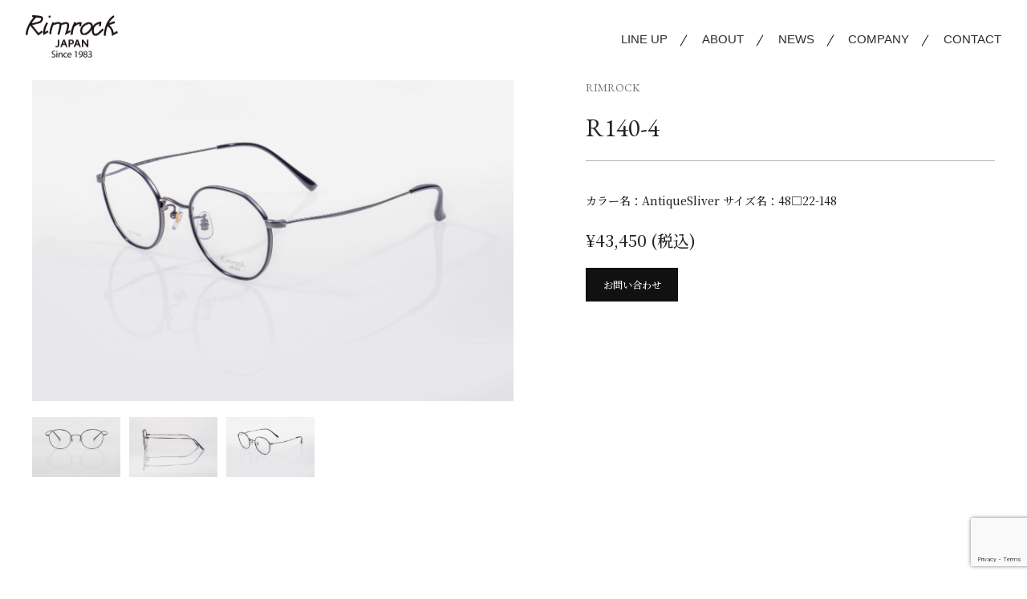

--- FILE ---
content_type: text/html; charset=UTF-8
request_url: https://rimrock.jp/item/r140_4/
body_size: 9960
content:


<!DOCTYPE html>
<html lang="ja">
  <head>
    <meta charset="utf-8">
    <meta name="viewport" content="width=device-width, initial-scale=1.0">
    
    <meta name=”description” content="">
    <link rel="stylesheet" href="https://rimrock.jp/wp-content/themes/DM/styles/style.css">
    <link href="https://fonts.googleapis.com/css2?family=EB+Garamond:wght@400;500;600;700;800&family=Noto+Sans+JP:wght@300;400;500;700&family=Noto+Serif+JP:wght@300;500;600;700&display=swap" rel="stylesheet">
    	<style>img:is([sizes="auto" i], [sizes^="auto," i]) { contain-intrinsic-size: 3000px 1500px }</style>
	
		<!-- All in One SEO 4.8.2 - aioseo.com -->
		<title>R140-4 - Rimrock JAPAN公式サイト</title>
	<meta name="robots" content="max-image-preview:large" />
	<link rel="canonical" href="https://rimrock.jp/item/r140_4/" />
	<meta name="generator" content="All in One SEO (AIOSEO) 4.8.2" />
		<meta property="og:locale" content="ja_JP" />
		<meta property="og:site_name" content="Rimrock JAPAN公式サイト - リムロックは眼鏡の聖地 福井県鯖江市で誕生したメガネです。" />
		<meta property="og:type" content="article" />
		<meta property="og:title" content="R140-4 - Rimrock JAPAN公式サイト" />
		<meta property="og:url" content="https://rimrock.jp/item/r140_4/" />
		<meta property="article:published_time" content="2021-05-19T04:30:51+00:00" />
		<meta property="article:modified_time" content="2025-03-28T00:36:35+00:00" />
		<meta name="twitter:card" content="summary" />
		<meta name="twitter:title" content="R140-4 - Rimrock JAPAN公式サイト" />
		<script type="application/ld+json" class="aioseo-schema">
			{"@context":"https:\/\/schema.org","@graph":[{"@type":"BreadcrumbList","@id":"https:\/\/rimrock.jp\/item\/r140_4\/#breadcrumblist","itemListElement":[{"@type":"ListItem","@id":"https:\/\/rimrock.jp\/#listItem","position":1,"name":"\u5bb6","item":"https:\/\/rimrock.jp\/","nextItem":{"@type":"ListItem","@id":"https:\/\/rimrock.jp\/item\/r140_4\/#listItem","name":"R140-4"}},{"@type":"ListItem","@id":"https:\/\/rimrock.jp\/item\/r140_4\/#listItem","position":2,"name":"R140-4","previousItem":{"@type":"ListItem","@id":"https:\/\/rimrock.jp\/#listItem","name":"\u5bb6"}}]},{"@type":"Organization","@id":"https:\/\/rimrock.jp\/#organization","name":"Rimrock JAPAN","description":"\u30ea\u30e0\u30ed\u30c3\u30af\u306f\u773c\u93e1\u306e\u8056\u5730 \u798f\u4e95\u770c\u9bd6\u6c5f\u5e02\u3067\u8a95\u751f\u3057\u305f\u30e1\u30ac\u30cd\u3067\u3059\u3002","url":"https:\/\/rimrock.jp\/","telephone":"+81778426730"},{"@type":"WebPage","@id":"https:\/\/rimrock.jp\/item\/r140_4\/#webpage","url":"https:\/\/rimrock.jp\/item\/r140_4\/","name":"R140-4 - Rimrock JAPAN\u516c\u5f0f\u30b5\u30a4\u30c8","inLanguage":"ja","isPartOf":{"@id":"https:\/\/rimrock.jp\/#website"},"breadcrumb":{"@id":"https:\/\/rimrock.jp\/item\/r140_4\/#breadcrumblist"},"datePublished":"2021-05-19T04:30:51+00:00","dateModified":"2025-03-28T00:36:35+00:00"},{"@type":"WebSite","@id":"https:\/\/rimrock.jp\/#website","url":"https:\/\/rimrock.jp\/","name":"Rimrock JAPAN\u516c\u5f0f\u30b5\u30a4\u30c8","description":"\u30ea\u30e0\u30ed\u30c3\u30af\u306f\u773c\u93e1\u306e\u8056\u5730 \u798f\u4e95\u770c\u9bd6\u6c5f\u5e02\u3067\u8a95\u751f\u3057\u305f\u30e1\u30ac\u30cd\u3067\u3059\u3002","inLanguage":"ja","publisher":{"@id":"https:\/\/rimrock.jp\/#organization"}}]}
		</script>
		<!-- All in One SEO -->

<link rel='dns-prefetch' href='//www.google.com' />
		<!-- This site uses the Google Analytics by MonsterInsights plugin v9.5.3 - Using Analytics tracking - https://www.monsterinsights.com/ -->
		<!-- Note: MonsterInsights is not currently configured on this site. The site owner needs to authenticate with Google Analytics in the MonsterInsights settings panel. -->
					<!-- No tracking code set -->
				<!-- / Google Analytics by MonsterInsights -->
		<script type="text/javascript">
/* <![CDATA[ */
window._wpemojiSettings = {"baseUrl":"https:\/\/s.w.org\/images\/core\/emoji\/16.0.1\/72x72\/","ext":".png","svgUrl":"https:\/\/s.w.org\/images\/core\/emoji\/16.0.1\/svg\/","svgExt":".svg","source":{"concatemoji":"https:\/\/rimrock.jp\/wp-includes\/js\/wp-emoji-release.min.js?ver=6.8.3"}};
/*! This file is auto-generated */
!function(s,n){var o,i,e;function c(e){try{var t={supportTests:e,timestamp:(new Date).valueOf()};sessionStorage.setItem(o,JSON.stringify(t))}catch(e){}}function p(e,t,n){e.clearRect(0,0,e.canvas.width,e.canvas.height),e.fillText(t,0,0);var t=new Uint32Array(e.getImageData(0,0,e.canvas.width,e.canvas.height).data),a=(e.clearRect(0,0,e.canvas.width,e.canvas.height),e.fillText(n,0,0),new Uint32Array(e.getImageData(0,0,e.canvas.width,e.canvas.height).data));return t.every(function(e,t){return e===a[t]})}function u(e,t){e.clearRect(0,0,e.canvas.width,e.canvas.height),e.fillText(t,0,0);for(var n=e.getImageData(16,16,1,1),a=0;a<n.data.length;a++)if(0!==n.data[a])return!1;return!0}function f(e,t,n,a){switch(t){case"flag":return n(e,"\ud83c\udff3\ufe0f\u200d\u26a7\ufe0f","\ud83c\udff3\ufe0f\u200b\u26a7\ufe0f")?!1:!n(e,"\ud83c\udde8\ud83c\uddf6","\ud83c\udde8\u200b\ud83c\uddf6")&&!n(e,"\ud83c\udff4\udb40\udc67\udb40\udc62\udb40\udc65\udb40\udc6e\udb40\udc67\udb40\udc7f","\ud83c\udff4\u200b\udb40\udc67\u200b\udb40\udc62\u200b\udb40\udc65\u200b\udb40\udc6e\u200b\udb40\udc67\u200b\udb40\udc7f");case"emoji":return!a(e,"\ud83e\udedf")}return!1}function g(e,t,n,a){var r="undefined"!=typeof WorkerGlobalScope&&self instanceof WorkerGlobalScope?new OffscreenCanvas(300,150):s.createElement("canvas"),o=r.getContext("2d",{willReadFrequently:!0}),i=(o.textBaseline="top",o.font="600 32px Arial",{});return e.forEach(function(e){i[e]=t(o,e,n,a)}),i}function t(e){var t=s.createElement("script");t.src=e,t.defer=!0,s.head.appendChild(t)}"undefined"!=typeof Promise&&(o="wpEmojiSettingsSupports",i=["flag","emoji"],n.supports={everything:!0,everythingExceptFlag:!0},e=new Promise(function(e){s.addEventListener("DOMContentLoaded",e,{once:!0})}),new Promise(function(t){var n=function(){try{var e=JSON.parse(sessionStorage.getItem(o));if("object"==typeof e&&"number"==typeof e.timestamp&&(new Date).valueOf()<e.timestamp+604800&&"object"==typeof e.supportTests)return e.supportTests}catch(e){}return null}();if(!n){if("undefined"!=typeof Worker&&"undefined"!=typeof OffscreenCanvas&&"undefined"!=typeof URL&&URL.createObjectURL&&"undefined"!=typeof Blob)try{var e="postMessage("+g.toString()+"("+[JSON.stringify(i),f.toString(),p.toString(),u.toString()].join(",")+"));",a=new Blob([e],{type:"text/javascript"}),r=new Worker(URL.createObjectURL(a),{name:"wpTestEmojiSupports"});return void(r.onmessage=function(e){c(n=e.data),r.terminate(),t(n)})}catch(e){}c(n=g(i,f,p,u))}t(n)}).then(function(e){for(var t in e)n.supports[t]=e[t],n.supports.everything=n.supports.everything&&n.supports[t],"flag"!==t&&(n.supports.everythingExceptFlag=n.supports.everythingExceptFlag&&n.supports[t]);n.supports.everythingExceptFlag=n.supports.everythingExceptFlag&&!n.supports.flag,n.DOMReady=!1,n.readyCallback=function(){n.DOMReady=!0}}).then(function(){return e}).then(function(){var e;n.supports.everything||(n.readyCallback(),(e=n.source||{}).concatemoji?t(e.concatemoji):e.wpemoji&&e.twemoji&&(t(e.twemoji),t(e.wpemoji)))}))}((window,document),window._wpemojiSettings);
/* ]]> */
</script>
<style id='wp-emoji-styles-inline-css' type='text/css'>

	img.wp-smiley, img.emoji {
		display: inline !important;
		border: none !important;
		box-shadow: none !important;
		height: 1em !important;
		width: 1em !important;
		margin: 0 0.07em !important;
		vertical-align: -0.1em !important;
		background: none !important;
		padding: 0 !important;
	}
</style>
<link rel='stylesheet' id='wp-block-library-css' href='https://rimrock.jp/wp-includes/css/dist/block-library/style.min.css?ver=6.8.3' type='text/css' media='all' />
<style id='classic-theme-styles-inline-css' type='text/css'>
/*! This file is auto-generated */
.wp-block-button__link{color:#fff;background-color:#32373c;border-radius:9999px;box-shadow:none;text-decoration:none;padding:calc(.667em + 2px) calc(1.333em + 2px);font-size:1.125em}.wp-block-file__button{background:#32373c;color:#fff;text-decoration:none}
</style>
<style id='global-styles-inline-css' type='text/css'>
:root{--wp--preset--aspect-ratio--square: 1;--wp--preset--aspect-ratio--4-3: 4/3;--wp--preset--aspect-ratio--3-4: 3/4;--wp--preset--aspect-ratio--3-2: 3/2;--wp--preset--aspect-ratio--2-3: 2/3;--wp--preset--aspect-ratio--16-9: 16/9;--wp--preset--aspect-ratio--9-16: 9/16;--wp--preset--color--black: #000000;--wp--preset--color--cyan-bluish-gray: #abb8c3;--wp--preset--color--white: #ffffff;--wp--preset--color--pale-pink: #f78da7;--wp--preset--color--vivid-red: #cf2e2e;--wp--preset--color--luminous-vivid-orange: #ff6900;--wp--preset--color--luminous-vivid-amber: #fcb900;--wp--preset--color--light-green-cyan: #7bdcb5;--wp--preset--color--vivid-green-cyan: #00d084;--wp--preset--color--pale-cyan-blue: #8ed1fc;--wp--preset--color--vivid-cyan-blue: #0693e3;--wp--preset--color--vivid-purple: #9b51e0;--wp--preset--gradient--vivid-cyan-blue-to-vivid-purple: linear-gradient(135deg,rgba(6,147,227,1) 0%,rgb(155,81,224) 100%);--wp--preset--gradient--light-green-cyan-to-vivid-green-cyan: linear-gradient(135deg,rgb(122,220,180) 0%,rgb(0,208,130) 100%);--wp--preset--gradient--luminous-vivid-amber-to-luminous-vivid-orange: linear-gradient(135deg,rgba(252,185,0,1) 0%,rgba(255,105,0,1) 100%);--wp--preset--gradient--luminous-vivid-orange-to-vivid-red: linear-gradient(135deg,rgba(255,105,0,1) 0%,rgb(207,46,46) 100%);--wp--preset--gradient--very-light-gray-to-cyan-bluish-gray: linear-gradient(135deg,rgb(238,238,238) 0%,rgb(169,184,195) 100%);--wp--preset--gradient--cool-to-warm-spectrum: linear-gradient(135deg,rgb(74,234,220) 0%,rgb(151,120,209) 20%,rgb(207,42,186) 40%,rgb(238,44,130) 60%,rgb(251,105,98) 80%,rgb(254,248,76) 100%);--wp--preset--gradient--blush-light-purple: linear-gradient(135deg,rgb(255,206,236) 0%,rgb(152,150,240) 100%);--wp--preset--gradient--blush-bordeaux: linear-gradient(135deg,rgb(254,205,165) 0%,rgb(254,45,45) 50%,rgb(107,0,62) 100%);--wp--preset--gradient--luminous-dusk: linear-gradient(135deg,rgb(255,203,112) 0%,rgb(199,81,192) 50%,rgb(65,88,208) 100%);--wp--preset--gradient--pale-ocean: linear-gradient(135deg,rgb(255,245,203) 0%,rgb(182,227,212) 50%,rgb(51,167,181) 100%);--wp--preset--gradient--electric-grass: linear-gradient(135deg,rgb(202,248,128) 0%,rgb(113,206,126) 100%);--wp--preset--gradient--midnight: linear-gradient(135deg,rgb(2,3,129) 0%,rgb(40,116,252) 100%);--wp--preset--font-size--small: 13px;--wp--preset--font-size--medium: 20px;--wp--preset--font-size--large: 36px;--wp--preset--font-size--x-large: 42px;--wp--preset--spacing--20: 0.44rem;--wp--preset--spacing--30: 0.67rem;--wp--preset--spacing--40: 1rem;--wp--preset--spacing--50: 1.5rem;--wp--preset--spacing--60: 2.25rem;--wp--preset--spacing--70: 3.38rem;--wp--preset--spacing--80: 5.06rem;--wp--preset--shadow--natural: 6px 6px 9px rgba(0, 0, 0, 0.2);--wp--preset--shadow--deep: 12px 12px 50px rgba(0, 0, 0, 0.4);--wp--preset--shadow--sharp: 6px 6px 0px rgba(0, 0, 0, 0.2);--wp--preset--shadow--outlined: 6px 6px 0px -3px rgba(255, 255, 255, 1), 6px 6px rgba(0, 0, 0, 1);--wp--preset--shadow--crisp: 6px 6px 0px rgba(0, 0, 0, 1);}:where(.is-layout-flex){gap: 0.5em;}:where(.is-layout-grid){gap: 0.5em;}body .is-layout-flex{display: flex;}.is-layout-flex{flex-wrap: wrap;align-items: center;}.is-layout-flex > :is(*, div){margin: 0;}body .is-layout-grid{display: grid;}.is-layout-grid > :is(*, div){margin: 0;}:where(.wp-block-columns.is-layout-flex){gap: 2em;}:where(.wp-block-columns.is-layout-grid){gap: 2em;}:where(.wp-block-post-template.is-layout-flex){gap: 1.25em;}:where(.wp-block-post-template.is-layout-grid){gap: 1.25em;}.has-black-color{color: var(--wp--preset--color--black) !important;}.has-cyan-bluish-gray-color{color: var(--wp--preset--color--cyan-bluish-gray) !important;}.has-white-color{color: var(--wp--preset--color--white) !important;}.has-pale-pink-color{color: var(--wp--preset--color--pale-pink) !important;}.has-vivid-red-color{color: var(--wp--preset--color--vivid-red) !important;}.has-luminous-vivid-orange-color{color: var(--wp--preset--color--luminous-vivid-orange) !important;}.has-luminous-vivid-amber-color{color: var(--wp--preset--color--luminous-vivid-amber) !important;}.has-light-green-cyan-color{color: var(--wp--preset--color--light-green-cyan) !important;}.has-vivid-green-cyan-color{color: var(--wp--preset--color--vivid-green-cyan) !important;}.has-pale-cyan-blue-color{color: var(--wp--preset--color--pale-cyan-blue) !important;}.has-vivid-cyan-blue-color{color: var(--wp--preset--color--vivid-cyan-blue) !important;}.has-vivid-purple-color{color: var(--wp--preset--color--vivid-purple) !important;}.has-black-background-color{background-color: var(--wp--preset--color--black) !important;}.has-cyan-bluish-gray-background-color{background-color: var(--wp--preset--color--cyan-bluish-gray) !important;}.has-white-background-color{background-color: var(--wp--preset--color--white) !important;}.has-pale-pink-background-color{background-color: var(--wp--preset--color--pale-pink) !important;}.has-vivid-red-background-color{background-color: var(--wp--preset--color--vivid-red) !important;}.has-luminous-vivid-orange-background-color{background-color: var(--wp--preset--color--luminous-vivid-orange) !important;}.has-luminous-vivid-amber-background-color{background-color: var(--wp--preset--color--luminous-vivid-amber) !important;}.has-light-green-cyan-background-color{background-color: var(--wp--preset--color--light-green-cyan) !important;}.has-vivid-green-cyan-background-color{background-color: var(--wp--preset--color--vivid-green-cyan) !important;}.has-pale-cyan-blue-background-color{background-color: var(--wp--preset--color--pale-cyan-blue) !important;}.has-vivid-cyan-blue-background-color{background-color: var(--wp--preset--color--vivid-cyan-blue) !important;}.has-vivid-purple-background-color{background-color: var(--wp--preset--color--vivid-purple) !important;}.has-black-border-color{border-color: var(--wp--preset--color--black) !important;}.has-cyan-bluish-gray-border-color{border-color: var(--wp--preset--color--cyan-bluish-gray) !important;}.has-white-border-color{border-color: var(--wp--preset--color--white) !important;}.has-pale-pink-border-color{border-color: var(--wp--preset--color--pale-pink) !important;}.has-vivid-red-border-color{border-color: var(--wp--preset--color--vivid-red) !important;}.has-luminous-vivid-orange-border-color{border-color: var(--wp--preset--color--luminous-vivid-orange) !important;}.has-luminous-vivid-amber-border-color{border-color: var(--wp--preset--color--luminous-vivid-amber) !important;}.has-light-green-cyan-border-color{border-color: var(--wp--preset--color--light-green-cyan) !important;}.has-vivid-green-cyan-border-color{border-color: var(--wp--preset--color--vivid-green-cyan) !important;}.has-pale-cyan-blue-border-color{border-color: var(--wp--preset--color--pale-cyan-blue) !important;}.has-vivid-cyan-blue-border-color{border-color: var(--wp--preset--color--vivid-cyan-blue) !important;}.has-vivid-purple-border-color{border-color: var(--wp--preset--color--vivid-purple) !important;}.has-vivid-cyan-blue-to-vivid-purple-gradient-background{background: var(--wp--preset--gradient--vivid-cyan-blue-to-vivid-purple) !important;}.has-light-green-cyan-to-vivid-green-cyan-gradient-background{background: var(--wp--preset--gradient--light-green-cyan-to-vivid-green-cyan) !important;}.has-luminous-vivid-amber-to-luminous-vivid-orange-gradient-background{background: var(--wp--preset--gradient--luminous-vivid-amber-to-luminous-vivid-orange) !important;}.has-luminous-vivid-orange-to-vivid-red-gradient-background{background: var(--wp--preset--gradient--luminous-vivid-orange-to-vivid-red) !important;}.has-very-light-gray-to-cyan-bluish-gray-gradient-background{background: var(--wp--preset--gradient--very-light-gray-to-cyan-bluish-gray) !important;}.has-cool-to-warm-spectrum-gradient-background{background: var(--wp--preset--gradient--cool-to-warm-spectrum) !important;}.has-blush-light-purple-gradient-background{background: var(--wp--preset--gradient--blush-light-purple) !important;}.has-blush-bordeaux-gradient-background{background: var(--wp--preset--gradient--blush-bordeaux) !important;}.has-luminous-dusk-gradient-background{background: var(--wp--preset--gradient--luminous-dusk) !important;}.has-pale-ocean-gradient-background{background: var(--wp--preset--gradient--pale-ocean) !important;}.has-electric-grass-gradient-background{background: var(--wp--preset--gradient--electric-grass) !important;}.has-midnight-gradient-background{background: var(--wp--preset--gradient--midnight) !important;}.has-small-font-size{font-size: var(--wp--preset--font-size--small) !important;}.has-medium-font-size{font-size: var(--wp--preset--font-size--medium) !important;}.has-large-font-size{font-size: var(--wp--preset--font-size--large) !important;}.has-x-large-font-size{font-size: var(--wp--preset--font-size--x-large) !important;}
:where(.wp-block-post-template.is-layout-flex){gap: 1.25em;}:where(.wp-block-post-template.is-layout-grid){gap: 1.25em;}
:where(.wp-block-columns.is-layout-flex){gap: 2em;}:where(.wp-block-columns.is-layout-grid){gap: 2em;}
:root :where(.wp-block-pullquote){font-size: 1.5em;line-height: 1.6;}
</style>
<link rel='stylesheet' id='contact-form-7-css' href='https://rimrock.jp/wp-content/plugins/contact-form-7/includes/css/styles.css?ver=6.0.6' type='text/css' media='all' />
<script type="text/javascript" src="https://rimrock.jp/wp-includes/js/jquery/jquery.min.js?ver=3.7.1" id="jquery-core-js"></script>
<script type="text/javascript" src="https://rimrock.jp/wp-includes/js/jquery/jquery-migrate.min.js?ver=3.4.1" id="jquery-migrate-js"></script>
<link rel="https://api.w.org/" href="https://rimrock.jp/wp-json/" /><link rel="alternate" title="JSON" type="application/json" href="https://rimrock.jp/wp-json/wp/v2/item/392" /><link rel="EditURI" type="application/rsd+xml" title="RSD" href="https://rimrock.jp/xmlrpc.php?rsd" />
<meta name="generator" content="WordPress 6.8.3" />
<link rel='shortlink' href='https://rimrock.jp/?p=392' />
<link rel="alternate" title="oEmbed (JSON)" type="application/json+oembed" href="https://rimrock.jp/wp-json/oembed/1.0/embed?url=https%3A%2F%2Frimrock.jp%2Fitem%2Fr140_4%2F" />
<link rel="alternate" title="oEmbed (XML)" type="text/xml+oembed" href="https://rimrock.jp/wp-json/oembed/1.0/embed?url=https%3A%2F%2Frimrock.jp%2Fitem%2Fr140_4%2F&#038;format=xml" />
<link rel="icon" href="https://rimrock.jp/wp-content/uploads/2021/05/cropped-DM_favicon-32x32.png" sizes="32x32" />
<link rel="icon" href="https://rimrock.jp/wp-content/uploads/2021/05/cropped-DM_favicon-192x192.png" sizes="192x192" />
<link rel="apple-touch-icon" href="https://rimrock.jp/wp-content/uploads/2021/05/cropped-DM_favicon-180x180.png" />
<meta name="msapplication-TileImage" content="https://rimrock.jp/wp-content/uploads/2021/05/cropped-DM_favicon-270x270.png" />
  </head>
<body>
 
<header class="fixed-header">
        <div class="header-wrap">
        <div class="header-inner">
          <div class="logo-block">
            <a href="https://rimrock.jp/">
            <h1><img src="https://rimrock.jp/wp-content/themes/DM/img/logo.png" width="115" height="53" alt=""></h1>
          </a>
          </div>
          <nav class="header-nav-wrap">
            <ul class="header-nav">
            <li class="header-nav__item"><a href="https://rimrock.jp/item">LINE UP<br><span>商品一覧</span></a></li>
          <li class="header-nav__item"><a href="https://rimrock.jp/about">ABOUT<br><span>Rimrockについて</span></a></li>
          <li class="header-nav__item"><a href="https://rimrock.jp/news">NEWS<br><span>新着情報</span></a></li>
          <li class="header-nav__item"><a href="https://rimrock.jp/company">COMPANY<br><span>会社情報</span></a></li>
          <li class="header-nav__item"><a href="https://rimrock.jp/contact">CONTACT<br><span>お問合せ</span></a></li>
          <!--<li class="header-nav__item"><a href="https://rimrock.jp/company"><img src="https://rimrock.jp/wp-content/themes/DM/img/cart_icon.png" width="24" height="22" alt=""></a></li>-->
          <ul class="sp_privacy_block">
              <li class="sp_privacy_txt"><a href="https://rimrock.jp/privacy-policy">プライバシーポリシー</a></li>
              <!--<li class="sp_privacy_txt"><a href="https://rimrock.jp">特定商取引法に基づく表示</a></li>-->
                 <!-- <li id="hb_right_txt">&copy; 2021 Rimrock</li>-->
              </ul>
              <li id="hb_logo"><a href="index.html"><img src="https://rimrock.jp/wp-content/themes/DM/img/footer_logo.png" width="79" height="36" alt=""></a></li>            </ul>
          </nav>

          <!--<p class="sp_cart_img"><img src="https://rimrock.jp/wp-content/themes/DM/img/cart_icon.png" width="24" height="20" alt=""></p>-->

            
          <div class="Toggle">
            <span class="toggle-span"></span>
            <span></span>
            <span></span>
        </div>
        
        </div>
      </div>
      </header>


<section class="product">
    <div class="product_inner">
        <div class="prodcuct_content">
            <ul class="image_block">
            <li class="first-img-item">
                <img src="https://rimrock.jp/wp-content/uploads/2021/05/046_R140_01-scaled.jpg" alt="" />
</li>

<li class="sub-img-item">
<img class="current" src="https://rimrock.jp/wp-content/uploads/2021/05/046_R140_02-scaled.jpg" alt="" />
</>

<li class="sub-img-item">
<img src="https://rimrock.jp/wp-content/uploads/2021/05/005_R1058_02-scaled.jpg" alt="" />
</li>

<li class="sub-img-item">
<img src="https://rimrock.jp/wp-content/uploads/2021/05/046_R140_01-scaled.jpg" alt="" />
</li>



            </ul>
            <div class="deitals">
                <p class="product_category">RIMROCK</p>
                <p class="name">R140-4</p>
                <p class="product_txt">カラー名：AntiqueSliver
サイズ名：48□22-148</p>
                <p class="price">¥43,450 (税込)</p>
                <div class="count_block">
                   <!-- <div class="count_box">
                        <p class="txt">1</p>
                    </div>-->
                    <div class="add_cart_box">
                        <a href="https://rimrock.jp/contact">
                        <p class="txt">お問い合わせ</p>
                    </a>
                    </div>

                </div>
                
                <!--<p class="note_txt">※こちらには注意書きを記載します。<br>
                    ※こちらには注意書きを記載します。ダミーテキストです。</p>-->
            </div>
        </div>


      <!--  <section class="related">
            <h2 class="section_ttl">Related products</h2>

            <ul class="products_cards">

              
  <li class="products_card">
                <a href="https://rimrock.jp/item/r1102-4/">
                    <p class="thumbnail">
                    <img src="https://rimrock.jp/wp-content/uploads/2025/04/037_R1102_4_01-scaled.jpg" alt="" />
                    </p>
                    <p class="name">R1102-4</p>
                    <p class="details">Size : 49□19-148  
Material : Titanium</p>
                    <div class="bottom_category">
                        <p class="product_category">RIMROCK</p>
                        <p class="price">¥43,450 (税込)</p>
                    </div>
                </a>
            </li>

                
  <li class="products_card">
                <a href="https://rimrock.jp/item/r1102-3/">
                    <p class="thumbnail">
                    <img src="https://rimrock.jp/wp-content/uploads/2025/04/036_R1102_3_01-scaled.jpg" alt="" />
                    </p>
                    <p class="name">R1102-3</p>
                    <p class="details">Size : 49□19-148  
Material : Titanium</p>
                    <div class="bottom_category">
                        <p class="product_category">RIMROCK</p>
                        <p class="price">¥43,450 (税込)</p>
                    </div>
                </a>
            </li>

                
  <li class="products_card">
                <a href="https://rimrock.jp/item/r1102-2/">
                    <p class="thumbnail">
                    <img src="https://rimrock.jp/wp-content/uploads/2025/04/035_R1102_2_01-scaled.jpg" alt="" />
                    </p>
                    <p class="name">R1102-2</p>
                    <p class="details">Size : 49□19-148  
Material : Titanium</p>
                    <div class="bottom_category">
                        <p class="product_category">RIMROCK</p>
                        <p class="price">¥43,450 (税込)</p>
                    </div>
                </a>
            </li>

                
  <li class="products_card">
                <a href="https://rimrock.jp/item/r1102-1/">
                    <p class="thumbnail">
                    <img src="https://rimrock.jp/wp-content/uploads/2025/04/034_R1102_1_01-scaled.jpg" alt="" />
                    </p>
                    <p class="name">R1102-1</p>
                    <p class="details">Size : 49□19-148  
Material : Titanium</p>
                    <div class="bottom_category">
                        <p class="product_category">RIMROCK</p>
                        <p class="price">¥43,450 (税込)</p>
                    </div>
                </a>
            </li>

                          

            </ul>

        </section>-->
       
    </div>
</section>

     
<footer>
  <div class="footer-inner">
    <p class="footer_logo"><a href="https://rimrock.jp/item"><img src="https://rimrock.jp/wp-content/themes/DM/img/footer_logo.png" width="150" height="69" alt=""></a></p>
    <ul class="footer_nav">
      <li class="footer-nav__item"><a href="https://rimrock.jp/item">LINE UP</a></li>
      <li class="footer-nav__item"><a href="https://rimrock.jp/about">ABOUT</a></li>
      <li class="footer-nav__item"><a href="https://rimrock.jp/news">NEWS</a></li>
      <li class="footer-nav__item"><a href="https://rimrock.jp/company">COMPANY</a></li>
      <li class="footer-nav__item"><a href="https://rimrock.jp/contact">CONTACT</a></li>
      <!--<li id="cart_logo_nav" class="footer-nav__item"><a class="top-nav-item" href=""><img src="https://rimrock.jp/wp-content/themes/DM/img/white_cart.png" width="30" height="27" loading="lazy" alt="カートアイコン"></a></li>-->
    </ul>
	   <div class="footer-float-btn">
    <a href="#" class="arrow"></a>
    </div>

  </div>
  <div class="footer_bottom_inner">
    <div class="policys">
      <a id="privacy_policy" href="https://rimrock.jp/privacy-policy">プライバシーポリシー</a>
      <!--<a id="business_policy" href="">特定商取引法に基づく表示</a>-->
    </div>
    <!--<p class="right_txt">©︎ 2021 Rimrock</p>-->
  </div>

  <div class="footer_bottom_inner_sp">
    <p class="right_txt"></p>
    <div class="policys">
      <a id="privacy_policy" href="https://rimrock.jp/privacy-policy">プライバシーポリシー</a>
      <!--<a id="business_policy" href="">特定商取引法に基づく表示</a>-->
      </div>
  </div>
</footer>



<div class="start_second">
</div>
<script src="https://ajax.googleapis.com/ajax/libs/jquery/3.5.1/jquery.min.js"></script>
<script type="text/javascript" src="https://rimrock.jp/wp-content/themes/DM/js/common.js"></script>
<script type="text/javascript"><br />
<b>Warning</b>:  Undefined array key "recaptcha" in <b>/home/r7658578/public_html/rimrock.jp/wp-content/themes/DM/functions/recaptcha.php</b> on line <b>166</b><br />
    var wpcf7Elm = document.querySelector( '.wpcf7' );
    // v3のエラー（spam判定の値を返す）
    wpcf7Elm.addEventListener( 'wpcf7spam', function( event ) {
        // 送信したデータを保存
        var inputs = event.detail.inputs;
        sessionStorage.clear();
        inputs.forEach(function(input) {
            sessionStorage[input.name] = input.value;
        });
        sessionStorage['v3_failed'] = 'true';

        // v2に切り替えるためリロード
        window.location.reload();
    }, false );    jQuery(function() {                
        // v3失敗のフラグがある場合実行
        if( sessionStorage.length && sessionStorage.getItem('v3_failed')=='true'){

            // リロードで入力項目が消えないようにする
            // input要素のリストを取得
            var inputs = document.querySelectorAll("input.wpcf7-form-control, textarea.wpcf7-form-control");
            
            // inputsの各要素に対してループ処理を実行
            if(inputs.length){
                for (var i = 0; i < inputs.length; i++) {
                    var input = inputs[i];
                    var name = input.getAttribute("name");
                
                    // sessionStorageに対応するキーがある場合入力
                    if (sessionStorage.hasOwnProperty(name)) {
                        // sessionStorageから値を取得し、input要素に設定
                        var storedValue = sessionStorage.getItem(name);
                        input.value = storedValue;
                    }
                }
                sessionStorage.clear();
            }
        }
    });</script><script type="speculationrules">
{"prefetch":[{"source":"document","where":{"and":[{"href_matches":"\/*"},{"not":{"href_matches":["\/wp-*.php","\/wp-admin\/*","\/wp-content\/uploads\/*","\/wp-content\/*","\/wp-content\/plugins\/*","\/wp-content\/themes\/DM\/*","\/*\\?(.+)"]}},{"not":{"selector_matches":"a[rel~=\"nofollow\"]"}},{"not":{"selector_matches":".no-prefetch, .no-prefetch a"}}]},"eagerness":"conservative"}]}
</script>
<script>
document.addEventListener( 'wpcf7mailsent', function( event ) {
  location = 'https://rimrock.jp/thanks/'; /* 遷移先のURL */
}, false );
</script><script type="text/javascript" src="https://www.google.com/recaptcha/api.js?render=6LcQ13QpAAAAAMKiOdOc8lVNWSAK9oUcnFlT1dEz&amp;ver=v3" id="reCAPTCHv3-js"></script>
<script type="text/javascript" id="reCAPTCHv3-js-after">
/* <![CDATA[ */
if(document.querySelector(".wpcf7-form form")) {
	const myForm = document.querySelector(".wpcf7-form form");
	let preventEvent = true;
	const getToken =  (e) => {
		const target = e.target;
		if(preventEvent) {
			e.preventDefault();
			grecaptcha.ready(function() {
				grecaptcha.execute("6LcQ13QpAAAAAMKiOdOc8lVNWSAK9oUcnFlT1dEz", {action: "homepage"})
				.then(function(token) {
					preventEvent = false;
					if(document.querySelector("[name=recaptchaToken]")) {
						const recaptchaToken = document.querySelector("[name=recaptchaToken]");
						recaptchaToken.value = token;
					}
					if(myForm.querySelector("#confirm-btn")) {
						const confirmButtonValue = myForm.querySelector("#confirm-btn").value;
						const myComfirmButton = document.createElement("input");
						myComfirmButton.type = "hidden";
						myComfirmButton.value = confirmButtonValue;
						// myComfirmButton.name = "submitConfirm";
						myForm.appendChild(myComfirmButton);
					}

					myForm.submit();
				})
				.catch(function(e) {
					alert("reCAPTCHA token取得時にエラーが発生したためフォームデータを送信できません");
					return false;
				});
			});

		}

	}
	myForm.addEventListener("submit",getToken);

} else if(document.querySelector(".mw_wp_form_confirm form")){

	let count=0;
	const timer = 60 * 1000 * 2;
	getToken = () => {
		grecaptcha.ready(function(){
			grecaptcha.execute("6LcQ13QpAAAAAMKiOdOc8lVNWSAK9oUcnFlT1dEz",{action:"homepage"})
			.then(function(token){
				const recaptchaToken=document.querySelector("[name=recaptchaToken]");
				recaptchaToken.value=token;
				if(count<4){
					setTimeout(getToken,timer)
				}
					count++
			})
			.catch(function(e){
				alert("reCAPTCHA token取得時にエラーが発生したためフォームデータを送信できません");
				return false
			});
		});
	}
	document.addEventListener("DOMContentLoaded",getToken);

}
/* ]]> */
</script>
<script type="text/javascript" src="https://rimrock.jp/wp-includes/js/dist/hooks.min.js?ver=4d63a3d491d11ffd8ac6" id="wp-hooks-js"></script>
<script type="text/javascript" src="https://rimrock.jp/wp-includes/js/dist/i18n.min.js?ver=5e580eb46a90c2b997e6" id="wp-i18n-js"></script>
<script type="text/javascript" id="wp-i18n-js-after">
/* <![CDATA[ */
wp.i18n.setLocaleData( { 'text direction\u0004ltr': [ 'ltr' ] } );
wp.i18n.setLocaleData( { 'text direction\u0004ltr': [ 'ltr' ] } );
/* ]]> */
</script>
<script type="text/javascript" src="https://rimrock.jp/wp-content/plugins/contact-form-7/includes/swv/js/index.js?ver=6.0.6" id="swv-js"></script>
<script type="text/javascript" id="contact-form-7-js-translations">
/* <![CDATA[ */
( function( domain, translations ) {
	var localeData = translations.locale_data[ domain ] || translations.locale_data.messages;
	localeData[""].domain = domain;
	wp.i18n.setLocaleData( localeData, domain );
} )( "contact-form-7", {"translation-revision-date":"2025-04-11 06:42:50+0000","generator":"GlotPress\/4.0.1","domain":"messages","locale_data":{"messages":{"":{"domain":"messages","plural-forms":"nplurals=1; plural=0;","lang":"ja_JP"},"This contact form is placed in the wrong place.":["\u3053\u306e\u30b3\u30f3\u30bf\u30af\u30c8\u30d5\u30a9\u30fc\u30e0\u306f\u9593\u9055\u3063\u305f\u4f4d\u7f6e\u306b\u7f6e\u304b\u308c\u3066\u3044\u307e\u3059\u3002"],"Error:":["\u30a8\u30e9\u30fc:"]}},"comment":{"reference":"includes\/js\/index.js"}} );
/* ]]> */
</script>
<script type="text/javascript" id="contact-form-7-js-before">
/* <![CDATA[ */
var wpcf7 = {
    "api": {
        "root": "https:\/\/rimrock.jp\/wp-json\/",
        "namespace": "contact-form-7\/v1"
    }
};
/* ]]> */
</script>
<script type="text/javascript" src="https://rimrock.jp/wp-content/plugins/contact-form-7/includes/js/index.js?ver=6.0.6" id="contact-form-7-js"></script>
<script type="text/javascript" src="https://www.google.com/recaptcha/api.js?render=6LcQ13QpAAAAAMKiOdOc8lVNWSAK9oUcnFlT1dEz&amp;ver=3.0" id="google-recaptcha-js"></script>
<script type="text/javascript" src="https://rimrock.jp/wp-includes/js/dist/vendor/wp-polyfill.min.js?ver=3.15.0" id="wp-polyfill-js"></script>
<script type="text/javascript" id="wpcf7-recaptcha-js-before">
/* <![CDATA[ */
var wpcf7_recaptcha = {
    "sitekey": "6LcQ13QpAAAAAMKiOdOc8lVNWSAK9oUcnFlT1dEz",
    "actions": {
        "homepage": "homepage",
        "contactform": "contactform"
    }
};
/* ]]> */
</script>
<script type="text/javascript" src="https://rimrock.jp/wp-content/plugins/contact-form-7/modules/recaptcha/index.js?ver=6.0.6" id="wpcf7-recaptcha-js"></script>
</body>
</html>


--- FILE ---
content_type: text/html; charset=utf-8
request_url: https://www.google.com/recaptcha/api2/anchor?ar=1&k=6LcQ13QpAAAAAMKiOdOc8lVNWSAK9oUcnFlT1dEz&co=aHR0cHM6Ly9yaW1yb2NrLmpwOjQ0Mw..&hl=en&v=N67nZn4AqZkNcbeMu4prBgzg&size=invisible&anchor-ms=20000&execute-ms=30000&cb=tsptoh5wfuy3
body_size: 48963
content:
<!DOCTYPE HTML><html dir="ltr" lang="en"><head><meta http-equiv="Content-Type" content="text/html; charset=UTF-8">
<meta http-equiv="X-UA-Compatible" content="IE=edge">
<title>reCAPTCHA</title>
<style type="text/css">
/* cyrillic-ext */
@font-face {
  font-family: 'Roboto';
  font-style: normal;
  font-weight: 400;
  font-stretch: 100%;
  src: url(//fonts.gstatic.com/s/roboto/v48/KFO7CnqEu92Fr1ME7kSn66aGLdTylUAMa3GUBHMdazTgWw.woff2) format('woff2');
  unicode-range: U+0460-052F, U+1C80-1C8A, U+20B4, U+2DE0-2DFF, U+A640-A69F, U+FE2E-FE2F;
}
/* cyrillic */
@font-face {
  font-family: 'Roboto';
  font-style: normal;
  font-weight: 400;
  font-stretch: 100%;
  src: url(//fonts.gstatic.com/s/roboto/v48/KFO7CnqEu92Fr1ME7kSn66aGLdTylUAMa3iUBHMdazTgWw.woff2) format('woff2');
  unicode-range: U+0301, U+0400-045F, U+0490-0491, U+04B0-04B1, U+2116;
}
/* greek-ext */
@font-face {
  font-family: 'Roboto';
  font-style: normal;
  font-weight: 400;
  font-stretch: 100%;
  src: url(//fonts.gstatic.com/s/roboto/v48/KFO7CnqEu92Fr1ME7kSn66aGLdTylUAMa3CUBHMdazTgWw.woff2) format('woff2');
  unicode-range: U+1F00-1FFF;
}
/* greek */
@font-face {
  font-family: 'Roboto';
  font-style: normal;
  font-weight: 400;
  font-stretch: 100%;
  src: url(//fonts.gstatic.com/s/roboto/v48/KFO7CnqEu92Fr1ME7kSn66aGLdTylUAMa3-UBHMdazTgWw.woff2) format('woff2');
  unicode-range: U+0370-0377, U+037A-037F, U+0384-038A, U+038C, U+038E-03A1, U+03A3-03FF;
}
/* math */
@font-face {
  font-family: 'Roboto';
  font-style: normal;
  font-weight: 400;
  font-stretch: 100%;
  src: url(//fonts.gstatic.com/s/roboto/v48/KFO7CnqEu92Fr1ME7kSn66aGLdTylUAMawCUBHMdazTgWw.woff2) format('woff2');
  unicode-range: U+0302-0303, U+0305, U+0307-0308, U+0310, U+0312, U+0315, U+031A, U+0326-0327, U+032C, U+032F-0330, U+0332-0333, U+0338, U+033A, U+0346, U+034D, U+0391-03A1, U+03A3-03A9, U+03B1-03C9, U+03D1, U+03D5-03D6, U+03F0-03F1, U+03F4-03F5, U+2016-2017, U+2034-2038, U+203C, U+2040, U+2043, U+2047, U+2050, U+2057, U+205F, U+2070-2071, U+2074-208E, U+2090-209C, U+20D0-20DC, U+20E1, U+20E5-20EF, U+2100-2112, U+2114-2115, U+2117-2121, U+2123-214F, U+2190, U+2192, U+2194-21AE, U+21B0-21E5, U+21F1-21F2, U+21F4-2211, U+2213-2214, U+2216-22FF, U+2308-230B, U+2310, U+2319, U+231C-2321, U+2336-237A, U+237C, U+2395, U+239B-23B7, U+23D0, U+23DC-23E1, U+2474-2475, U+25AF, U+25B3, U+25B7, U+25BD, U+25C1, U+25CA, U+25CC, U+25FB, U+266D-266F, U+27C0-27FF, U+2900-2AFF, U+2B0E-2B11, U+2B30-2B4C, U+2BFE, U+3030, U+FF5B, U+FF5D, U+1D400-1D7FF, U+1EE00-1EEFF;
}
/* symbols */
@font-face {
  font-family: 'Roboto';
  font-style: normal;
  font-weight: 400;
  font-stretch: 100%;
  src: url(//fonts.gstatic.com/s/roboto/v48/KFO7CnqEu92Fr1ME7kSn66aGLdTylUAMaxKUBHMdazTgWw.woff2) format('woff2');
  unicode-range: U+0001-000C, U+000E-001F, U+007F-009F, U+20DD-20E0, U+20E2-20E4, U+2150-218F, U+2190, U+2192, U+2194-2199, U+21AF, U+21E6-21F0, U+21F3, U+2218-2219, U+2299, U+22C4-22C6, U+2300-243F, U+2440-244A, U+2460-24FF, U+25A0-27BF, U+2800-28FF, U+2921-2922, U+2981, U+29BF, U+29EB, U+2B00-2BFF, U+4DC0-4DFF, U+FFF9-FFFB, U+10140-1018E, U+10190-1019C, U+101A0, U+101D0-101FD, U+102E0-102FB, U+10E60-10E7E, U+1D2C0-1D2D3, U+1D2E0-1D37F, U+1F000-1F0FF, U+1F100-1F1AD, U+1F1E6-1F1FF, U+1F30D-1F30F, U+1F315, U+1F31C, U+1F31E, U+1F320-1F32C, U+1F336, U+1F378, U+1F37D, U+1F382, U+1F393-1F39F, U+1F3A7-1F3A8, U+1F3AC-1F3AF, U+1F3C2, U+1F3C4-1F3C6, U+1F3CA-1F3CE, U+1F3D4-1F3E0, U+1F3ED, U+1F3F1-1F3F3, U+1F3F5-1F3F7, U+1F408, U+1F415, U+1F41F, U+1F426, U+1F43F, U+1F441-1F442, U+1F444, U+1F446-1F449, U+1F44C-1F44E, U+1F453, U+1F46A, U+1F47D, U+1F4A3, U+1F4B0, U+1F4B3, U+1F4B9, U+1F4BB, U+1F4BF, U+1F4C8-1F4CB, U+1F4D6, U+1F4DA, U+1F4DF, U+1F4E3-1F4E6, U+1F4EA-1F4ED, U+1F4F7, U+1F4F9-1F4FB, U+1F4FD-1F4FE, U+1F503, U+1F507-1F50B, U+1F50D, U+1F512-1F513, U+1F53E-1F54A, U+1F54F-1F5FA, U+1F610, U+1F650-1F67F, U+1F687, U+1F68D, U+1F691, U+1F694, U+1F698, U+1F6AD, U+1F6B2, U+1F6B9-1F6BA, U+1F6BC, U+1F6C6-1F6CF, U+1F6D3-1F6D7, U+1F6E0-1F6EA, U+1F6F0-1F6F3, U+1F6F7-1F6FC, U+1F700-1F7FF, U+1F800-1F80B, U+1F810-1F847, U+1F850-1F859, U+1F860-1F887, U+1F890-1F8AD, U+1F8B0-1F8BB, U+1F8C0-1F8C1, U+1F900-1F90B, U+1F93B, U+1F946, U+1F984, U+1F996, U+1F9E9, U+1FA00-1FA6F, U+1FA70-1FA7C, U+1FA80-1FA89, U+1FA8F-1FAC6, U+1FACE-1FADC, U+1FADF-1FAE9, U+1FAF0-1FAF8, U+1FB00-1FBFF;
}
/* vietnamese */
@font-face {
  font-family: 'Roboto';
  font-style: normal;
  font-weight: 400;
  font-stretch: 100%;
  src: url(//fonts.gstatic.com/s/roboto/v48/KFO7CnqEu92Fr1ME7kSn66aGLdTylUAMa3OUBHMdazTgWw.woff2) format('woff2');
  unicode-range: U+0102-0103, U+0110-0111, U+0128-0129, U+0168-0169, U+01A0-01A1, U+01AF-01B0, U+0300-0301, U+0303-0304, U+0308-0309, U+0323, U+0329, U+1EA0-1EF9, U+20AB;
}
/* latin-ext */
@font-face {
  font-family: 'Roboto';
  font-style: normal;
  font-weight: 400;
  font-stretch: 100%;
  src: url(//fonts.gstatic.com/s/roboto/v48/KFO7CnqEu92Fr1ME7kSn66aGLdTylUAMa3KUBHMdazTgWw.woff2) format('woff2');
  unicode-range: U+0100-02BA, U+02BD-02C5, U+02C7-02CC, U+02CE-02D7, U+02DD-02FF, U+0304, U+0308, U+0329, U+1D00-1DBF, U+1E00-1E9F, U+1EF2-1EFF, U+2020, U+20A0-20AB, U+20AD-20C0, U+2113, U+2C60-2C7F, U+A720-A7FF;
}
/* latin */
@font-face {
  font-family: 'Roboto';
  font-style: normal;
  font-weight: 400;
  font-stretch: 100%;
  src: url(//fonts.gstatic.com/s/roboto/v48/KFO7CnqEu92Fr1ME7kSn66aGLdTylUAMa3yUBHMdazQ.woff2) format('woff2');
  unicode-range: U+0000-00FF, U+0131, U+0152-0153, U+02BB-02BC, U+02C6, U+02DA, U+02DC, U+0304, U+0308, U+0329, U+2000-206F, U+20AC, U+2122, U+2191, U+2193, U+2212, U+2215, U+FEFF, U+FFFD;
}
/* cyrillic-ext */
@font-face {
  font-family: 'Roboto';
  font-style: normal;
  font-weight: 500;
  font-stretch: 100%;
  src: url(//fonts.gstatic.com/s/roboto/v48/KFO7CnqEu92Fr1ME7kSn66aGLdTylUAMa3GUBHMdazTgWw.woff2) format('woff2');
  unicode-range: U+0460-052F, U+1C80-1C8A, U+20B4, U+2DE0-2DFF, U+A640-A69F, U+FE2E-FE2F;
}
/* cyrillic */
@font-face {
  font-family: 'Roboto';
  font-style: normal;
  font-weight: 500;
  font-stretch: 100%;
  src: url(//fonts.gstatic.com/s/roboto/v48/KFO7CnqEu92Fr1ME7kSn66aGLdTylUAMa3iUBHMdazTgWw.woff2) format('woff2');
  unicode-range: U+0301, U+0400-045F, U+0490-0491, U+04B0-04B1, U+2116;
}
/* greek-ext */
@font-face {
  font-family: 'Roboto';
  font-style: normal;
  font-weight: 500;
  font-stretch: 100%;
  src: url(//fonts.gstatic.com/s/roboto/v48/KFO7CnqEu92Fr1ME7kSn66aGLdTylUAMa3CUBHMdazTgWw.woff2) format('woff2');
  unicode-range: U+1F00-1FFF;
}
/* greek */
@font-face {
  font-family: 'Roboto';
  font-style: normal;
  font-weight: 500;
  font-stretch: 100%;
  src: url(//fonts.gstatic.com/s/roboto/v48/KFO7CnqEu92Fr1ME7kSn66aGLdTylUAMa3-UBHMdazTgWw.woff2) format('woff2');
  unicode-range: U+0370-0377, U+037A-037F, U+0384-038A, U+038C, U+038E-03A1, U+03A3-03FF;
}
/* math */
@font-face {
  font-family: 'Roboto';
  font-style: normal;
  font-weight: 500;
  font-stretch: 100%;
  src: url(//fonts.gstatic.com/s/roboto/v48/KFO7CnqEu92Fr1ME7kSn66aGLdTylUAMawCUBHMdazTgWw.woff2) format('woff2');
  unicode-range: U+0302-0303, U+0305, U+0307-0308, U+0310, U+0312, U+0315, U+031A, U+0326-0327, U+032C, U+032F-0330, U+0332-0333, U+0338, U+033A, U+0346, U+034D, U+0391-03A1, U+03A3-03A9, U+03B1-03C9, U+03D1, U+03D5-03D6, U+03F0-03F1, U+03F4-03F5, U+2016-2017, U+2034-2038, U+203C, U+2040, U+2043, U+2047, U+2050, U+2057, U+205F, U+2070-2071, U+2074-208E, U+2090-209C, U+20D0-20DC, U+20E1, U+20E5-20EF, U+2100-2112, U+2114-2115, U+2117-2121, U+2123-214F, U+2190, U+2192, U+2194-21AE, U+21B0-21E5, U+21F1-21F2, U+21F4-2211, U+2213-2214, U+2216-22FF, U+2308-230B, U+2310, U+2319, U+231C-2321, U+2336-237A, U+237C, U+2395, U+239B-23B7, U+23D0, U+23DC-23E1, U+2474-2475, U+25AF, U+25B3, U+25B7, U+25BD, U+25C1, U+25CA, U+25CC, U+25FB, U+266D-266F, U+27C0-27FF, U+2900-2AFF, U+2B0E-2B11, U+2B30-2B4C, U+2BFE, U+3030, U+FF5B, U+FF5D, U+1D400-1D7FF, U+1EE00-1EEFF;
}
/* symbols */
@font-face {
  font-family: 'Roboto';
  font-style: normal;
  font-weight: 500;
  font-stretch: 100%;
  src: url(//fonts.gstatic.com/s/roboto/v48/KFO7CnqEu92Fr1ME7kSn66aGLdTylUAMaxKUBHMdazTgWw.woff2) format('woff2');
  unicode-range: U+0001-000C, U+000E-001F, U+007F-009F, U+20DD-20E0, U+20E2-20E4, U+2150-218F, U+2190, U+2192, U+2194-2199, U+21AF, U+21E6-21F0, U+21F3, U+2218-2219, U+2299, U+22C4-22C6, U+2300-243F, U+2440-244A, U+2460-24FF, U+25A0-27BF, U+2800-28FF, U+2921-2922, U+2981, U+29BF, U+29EB, U+2B00-2BFF, U+4DC0-4DFF, U+FFF9-FFFB, U+10140-1018E, U+10190-1019C, U+101A0, U+101D0-101FD, U+102E0-102FB, U+10E60-10E7E, U+1D2C0-1D2D3, U+1D2E0-1D37F, U+1F000-1F0FF, U+1F100-1F1AD, U+1F1E6-1F1FF, U+1F30D-1F30F, U+1F315, U+1F31C, U+1F31E, U+1F320-1F32C, U+1F336, U+1F378, U+1F37D, U+1F382, U+1F393-1F39F, U+1F3A7-1F3A8, U+1F3AC-1F3AF, U+1F3C2, U+1F3C4-1F3C6, U+1F3CA-1F3CE, U+1F3D4-1F3E0, U+1F3ED, U+1F3F1-1F3F3, U+1F3F5-1F3F7, U+1F408, U+1F415, U+1F41F, U+1F426, U+1F43F, U+1F441-1F442, U+1F444, U+1F446-1F449, U+1F44C-1F44E, U+1F453, U+1F46A, U+1F47D, U+1F4A3, U+1F4B0, U+1F4B3, U+1F4B9, U+1F4BB, U+1F4BF, U+1F4C8-1F4CB, U+1F4D6, U+1F4DA, U+1F4DF, U+1F4E3-1F4E6, U+1F4EA-1F4ED, U+1F4F7, U+1F4F9-1F4FB, U+1F4FD-1F4FE, U+1F503, U+1F507-1F50B, U+1F50D, U+1F512-1F513, U+1F53E-1F54A, U+1F54F-1F5FA, U+1F610, U+1F650-1F67F, U+1F687, U+1F68D, U+1F691, U+1F694, U+1F698, U+1F6AD, U+1F6B2, U+1F6B9-1F6BA, U+1F6BC, U+1F6C6-1F6CF, U+1F6D3-1F6D7, U+1F6E0-1F6EA, U+1F6F0-1F6F3, U+1F6F7-1F6FC, U+1F700-1F7FF, U+1F800-1F80B, U+1F810-1F847, U+1F850-1F859, U+1F860-1F887, U+1F890-1F8AD, U+1F8B0-1F8BB, U+1F8C0-1F8C1, U+1F900-1F90B, U+1F93B, U+1F946, U+1F984, U+1F996, U+1F9E9, U+1FA00-1FA6F, U+1FA70-1FA7C, U+1FA80-1FA89, U+1FA8F-1FAC6, U+1FACE-1FADC, U+1FADF-1FAE9, U+1FAF0-1FAF8, U+1FB00-1FBFF;
}
/* vietnamese */
@font-face {
  font-family: 'Roboto';
  font-style: normal;
  font-weight: 500;
  font-stretch: 100%;
  src: url(//fonts.gstatic.com/s/roboto/v48/KFO7CnqEu92Fr1ME7kSn66aGLdTylUAMa3OUBHMdazTgWw.woff2) format('woff2');
  unicode-range: U+0102-0103, U+0110-0111, U+0128-0129, U+0168-0169, U+01A0-01A1, U+01AF-01B0, U+0300-0301, U+0303-0304, U+0308-0309, U+0323, U+0329, U+1EA0-1EF9, U+20AB;
}
/* latin-ext */
@font-face {
  font-family: 'Roboto';
  font-style: normal;
  font-weight: 500;
  font-stretch: 100%;
  src: url(//fonts.gstatic.com/s/roboto/v48/KFO7CnqEu92Fr1ME7kSn66aGLdTylUAMa3KUBHMdazTgWw.woff2) format('woff2');
  unicode-range: U+0100-02BA, U+02BD-02C5, U+02C7-02CC, U+02CE-02D7, U+02DD-02FF, U+0304, U+0308, U+0329, U+1D00-1DBF, U+1E00-1E9F, U+1EF2-1EFF, U+2020, U+20A0-20AB, U+20AD-20C0, U+2113, U+2C60-2C7F, U+A720-A7FF;
}
/* latin */
@font-face {
  font-family: 'Roboto';
  font-style: normal;
  font-weight: 500;
  font-stretch: 100%;
  src: url(//fonts.gstatic.com/s/roboto/v48/KFO7CnqEu92Fr1ME7kSn66aGLdTylUAMa3yUBHMdazQ.woff2) format('woff2');
  unicode-range: U+0000-00FF, U+0131, U+0152-0153, U+02BB-02BC, U+02C6, U+02DA, U+02DC, U+0304, U+0308, U+0329, U+2000-206F, U+20AC, U+2122, U+2191, U+2193, U+2212, U+2215, U+FEFF, U+FFFD;
}
/* cyrillic-ext */
@font-face {
  font-family: 'Roboto';
  font-style: normal;
  font-weight: 900;
  font-stretch: 100%;
  src: url(//fonts.gstatic.com/s/roboto/v48/KFO7CnqEu92Fr1ME7kSn66aGLdTylUAMa3GUBHMdazTgWw.woff2) format('woff2');
  unicode-range: U+0460-052F, U+1C80-1C8A, U+20B4, U+2DE0-2DFF, U+A640-A69F, U+FE2E-FE2F;
}
/* cyrillic */
@font-face {
  font-family: 'Roboto';
  font-style: normal;
  font-weight: 900;
  font-stretch: 100%;
  src: url(//fonts.gstatic.com/s/roboto/v48/KFO7CnqEu92Fr1ME7kSn66aGLdTylUAMa3iUBHMdazTgWw.woff2) format('woff2');
  unicode-range: U+0301, U+0400-045F, U+0490-0491, U+04B0-04B1, U+2116;
}
/* greek-ext */
@font-face {
  font-family: 'Roboto';
  font-style: normal;
  font-weight: 900;
  font-stretch: 100%;
  src: url(//fonts.gstatic.com/s/roboto/v48/KFO7CnqEu92Fr1ME7kSn66aGLdTylUAMa3CUBHMdazTgWw.woff2) format('woff2');
  unicode-range: U+1F00-1FFF;
}
/* greek */
@font-face {
  font-family: 'Roboto';
  font-style: normal;
  font-weight: 900;
  font-stretch: 100%;
  src: url(//fonts.gstatic.com/s/roboto/v48/KFO7CnqEu92Fr1ME7kSn66aGLdTylUAMa3-UBHMdazTgWw.woff2) format('woff2');
  unicode-range: U+0370-0377, U+037A-037F, U+0384-038A, U+038C, U+038E-03A1, U+03A3-03FF;
}
/* math */
@font-face {
  font-family: 'Roboto';
  font-style: normal;
  font-weight: 900;
  font-stretch: 100%;
  src: url(//fonts.gstatic.com/s/roboto/v48/KFO7CnqEu92Fr1ME7kSn66aGLdTylUAMawCUBHMdazTgWw.woff2) format('woff2');
  unicode-range: U+0302-0303, U+0305, U+0307-0308, U+0310, U+0312, U+0315, U+031A, U+0326-0327, U+032C, U+032F-0330, U+0332-0333, U+0338, U+033A, U+0346, U+034D, U+0391-03A1, U+03A3-03A9, U+03B1-03C9, U+03D1, U+03D5-03D6, U+03F0-03F1, U+03F4-03F5, U+2016-2017, U+2034-2038, U+203C, U+2040, U+2043, U+2047, U+2050, U+2057, U+205F, U+2070-2071, U+2074-208E, U+2090-209C, U+20D0-20DC, U+20E1, U+20E5-20EF, U+2100-2112, U+2114-2115, U+2117-2121, U+2123-214F, U+2190, U+2192, U+2194-21AE, U+21B0-21E5, U+21F1-21F2, U+21F4-2211, U+2213-2214, U+2216-22FF, U+2308-230B, U+2310, U+2319, U+231C-2321, U+2336-237A, U+237C, U+2395, U+239B-23B7, U+23D0, U+23DC-23E1, U+2474-2475, U+25AF, U+25B3, U+25B7, U+25BD, U+25C1, U+25CA, U+25CC, U+25FB, U+266D-266F, U+27C0-27FF, U+2900-2AFF, U+2B0E-2B11, U+2B30-2B4C, U+2BFE, U+3030, U+FF5B, U+FF5D, U+1D400-1D7FF, U+1EE00-1EEFF;
}
/* symbols */
@font-face {
  font-family: 'Roboto';
  font-style: normal;
  font-weight: 900;
  font-stretch: 100%;
  src: url(//fonts.gstatic.com/s/roboto/v48/KFO7CnqEu92Fr1ME7kSn66aGLdTylUAMaxKUBHMdazTgWw.woff2) format('woff2');
  unicode-range: U+0001-000C, U+000E-001F, U+007F-009F, U+20DD-20E0, U+20E2-20E4, U+2150-218F, U+2190, U+2192, U+2194-2199, U+21AF, U+21E6-21F0, U+21F3, U+2218-2219, U+2299, U+22C4-22C6, U+2300-243F, U+2440-244A, U+2460-24FF, U+25A0-27BF, U+2800-28FF, U+2921-2922, U+2981, U+29BF, U+29EB, U+2B00-2BFF, U+4DC0-4DFF, U+FFF9-FFFB, U+10140-1018E, U+10190-1019C, U+101A0, U+101D0-101FD, U+102E0-102FB, U+10E60-10E7E, U+1D2C0-1D2D3, U+1D2E0-1D37F, U+1F000-1F0FF, U+1F100-1F1AD, U+1F1E6-1F1FF, U+1F30D-1F30F, U+1F315, U+1F31C, U+1F31E, U+1F320-1F32C, U+1F336, U+1F378, U+1F37D, U+1F382, U+1F393-1F39F, U+1F3A7-1F3A8, U+1F3AC-1F3AF, U+1F3C2, U+1F3C4-1F3C6, U+1F3CA-1F3CE, U+1F3D4-1F3E0, U+1F3ED, U+1F3F1-1F3F3, U+1F3F5-1F3F7, U+1F408, U+1F415, U+1F41F, U+1F426, U+1F43F, U+1F441-1F442, U+1F444, U+1F446-1F449, U+1F44C-1F44E, U+1F453, U+1F46A, U+1F47D, U+1F4A3, U+1F4B0, U+1F4B3, U+1F4B9, U+1F4BB, U+1F4BF, U+1F4C8-1F4CB, U+1F4D6, U+1F4DA, U+1F4DF, U+1F4E3-1F4E6, U+1F4EA-1F4ED, U+1F4F7, U+1F4F9-1F4FB, U+1F4FD-1F4FE, U+1F503, U+1F507-1F50B, U+1F50D, U+1F512-1F513, U+1F53E-1F54A, U+1F54F-1F5FA, U+1F610, U+1F650-1F67F, U+1F687, U+1F68D, U+1F691, U+1F694, U+1F698, U+1F6AD, U+1F6B2, U+1F6B9-1F6BA, U+1F6BC, U+1F6C6-1F6CF, U+1F6D3-1F6D7, U+1F6E0-1F6EA, U+1F6F0-1F6F3, U+1F6F7-1F6FC, U+1F700-1F7FF, U+1F800-1F80B, U+1F810-1F847, U+1F850-1F859, U+1F860-1F887, U+1F890-1F8AD, U+1F8B0-1F8BB, U+1F8C0-1F8C1, U+1F900-1F90B, U+1F93B, U+1F946, U+1F984, U+1F996, U+1F9E9, U+1FA00-1FA6F, U+1FA70-1FA7C, U+1FA80-1FA89, U+1FA8F-1FAC6, U+1FACE-1FADC, U+1FADF-1FAE9, U+1FAF0-1FAF8, U+1FB00-1FBFF;
}
/* vietnamese */
@font-face {
  font-family: 'Roboto';
  font-style: normal;
  font-weight: 900;
  font-stretch: 100%;
  src: url(//fonts.gstatic.com/s/roboto/v48/KFO7CnqEu92Fr1ME7kSn66aGLdTylUAMa3OUBHMdazTgWw.woff2) format('woff2');
  unicode-range: U+0102-0103, U+0110-0111, U+0128-0129, U+0168-0169, U+01A0-01A1, U+01AF-01B0, U+0300-0301, U+0303-0304, U+0308-0309, U+0323, U+0329, U+1EA0-1EF9, U+20AB;
}
/* latin-ext */
@font-face {
  font-family: 'Roboto';
  font-style: normal;
  font-weight: 900;
  font-stretch: 100%;
  src: url(//fonts.gstatic.com/s/roboto/v48/KFO7CnqEu92Fr1ME7kSn66aGLdTylUAMa3KUBHMdazTgWw.woff2) format('woff2');
  unicode-range: U+0100-02BA, U+02BD-02C5, U+02C7-02CC, U+02CE-02D7, U+02DD-02FF, U+0304, U+0308, U+0329, U+1D00-1DBF, U+1E00-1E9F, U+1EF2-1EFF, U+2020, U+20A0-20AB, U+20AD-20C0, U+2113, U+2C60-2C7F, U+A720-A7FF;
}
/* latin */
@font-face {
  font-family: 'Roboto';
  font-style: normal;
  font-weight: 900;
  font-stretch: 100%;
  src: url(//fonts.gstatic.com/s/roboto/v48/KFO7CnqEu92Fr1ME7kSn66aGLdTylUAMa3yUBHMdazQ.woff2) format('woff2');
  unicode-range: U+0000-00FF, U+0131, U+0152-0153, U+02BB-02BC, U+02C6, U+02DA, U+02DC, U+0304, U+0308, U+0329, U+2000-206F, U+20AC, U+2122, U+2191, U+2193, U+2212, U+2215, U+FEFF, U+FFFD;
}

</style>
<link rel="stylesheet" type="text/css" href="https://www.gstatic.com/recaptcha/releases/N67nZn4AqZkNcbeMu4prBgzg/styles__ltr.css">
<script nonce="m5odc-LTHYLN1JKaHaFSjw" type="text/javascript">window['__recaptcha_api'] = 'https://www.google.com/recaptcha/api2/';</script>
<script type="text/javascript" src="https://www.gstatic.com/recaptcha/releases/N67nZn4AqZkNcbeMu4prBgzg/recaptcha__en.js" nonce="m5odc-LTHYLN1JKaHaFSjw">
      
    </script></head>
<body><div id="rc-anchor-alert" class="rc-anchor-alert"></div>
<input type="hidden" id="recaptcha-token" value="[base64]">
<script type="text/javascript" nonce="m5odc-LTHYLN1JKaHaFSjw">
      recaptcha.anchor.Main.init("[\x22ainput\x22,[\x22bgdata\x22,\x22\x22,\[base64]/[base64]/[base64]/[base64]/[base64]/UltsKytdPUU6KEU8MjA0OD9SW2wrK109RT4+NnwxOTI6KChFJjY0NTEyKT09NTUyOTYmJk0rMTxjLmxlbmd0aCYmKGMuY2hhckNvZGVBdChNKzEpJjY0NTEyKT09NTYzMjA/[base64]/[base64]/[base64]/[base64]/[base64]/[base64]/[base64]\x22,\[base64]\\u003d\x22,\x22w6UoKcO5SjNCRMOjwrtTWsKvw4/[base64]/CuBMywoBIw6xhM8Opwr3Cg8OmwprCocKselMYwrPCtMKmbTnDv8Obw5EDw5vDjMKEw4FrWlfDmMKvFxHCqMKowopkeSdrw6NGMsODw4DCmcO3O0Q8wq81ZsO3wp9ZGSh9w6h5Z2jDrMK5azHDonMkSMOFwqrCpsO3w4PDuMO3w51Yw4nDgcKMwqhSw5/DjMOtwp7CtcOJWAg3w7bCjsOhw4XDiwgPNDp+w4/DjcOwIG/[base64]/CqjXCiADDiVAlw5/DmcKAEDIew5wHfMO9wqo6Y8O5eUxnQMOSB8OFSMOIwo7CnGzCm2wuB8OXKwjCqsKlwrLDv2Vcwp59HsObPcOfw7HDjR5sw4HDkUpGw6DCp8KWwrDDrcOcwrPCnVzDhjhHw5/CqSXCo8KAAVYBw5nDisK/PnbCvMKXw4UWM0TDvnTCtcKVwrLCmyoxwrPCuhPCnsOxw540wp4Hw7/DtAMeFsKHw6bDj2gQL8OfZcKKHQ7DisKnWCzCgcKXw5crwok+LQHCisOfwoc/R8OtwqA/a8OyW8OwPMOOIzZSw7cbwoFKw7/DiXvDuS3ClsOfwpvCkMKFKsKHw4rCqAnDmcO8T8OHXH8lCywXAMKBwo3CuygZw7HCi23CsAfCuC9vwrfDjcKMw7dgC089w4DCr0/DjMKDHFIuw6V1ccKBw7cVwoZhw5bDpU/DkEJRw7Ejwrciw4vDn8OGwo3DpsOZw4EPDMKhw5HCsyHDgsOleXzCl1nCncOYNVvCu8K2YlTCrMORwrMbIh4WwpfDuGANW8OHRsOfwrjCvW3DicKDHcOawqfDqD9PViLCsT3DisK9wqxSwrzCgsOBwofDsn7Di8Kaw7LCqjwRwo/[base64]/w6HCiUvCilpqw7nCkw8OGXfCrm13wozCrn7DklvDlsKdcDkow6LCuyzDtA/Dv8Kow7/Cp8KZw7d9woBvQBTDhVtPw5PCjsKPDMKlwoHCkMKXwok4DsOGO8K3wqZow64NbjQaaDzDlsOjw7nDnRTCoVLDhnfCjVoUaGksdy3CmMKNUG84w4DCocK+wo5TH8OLw71/RATCrl4ww7XCtsOJw6LDgHsbbzvCiXRnwpkWLcOOwrHCgS3DtsOww6kCwpw8w5hvw44iwrrDoMOhw5nDvMOdIcKCwpdQw6/Cmh4OfcOXDsKQw5rDhMKBwobDncKmZsKEw4PCnClCwqV+wpVVYTzDsl7DuBhjZRAPw5ZRIMOAMsKsw5RlN8KTF8O7NRk1w5bCi8KDwp3DrEbDvR3DtlVFw4h2wrNOw6TCrS19wrvCshU/IcK1wrlqwrPChcKzw4IvwoB4fsKOGkjCmXdtO8OZcBcVw5/CksK+Z8KPOl4Ewqp6OcK+d8OFw6JAwqPCjcOUfXYYwrYOw7rCpA7CqMKnVMOJOWTDtcOBwrkNw6MUw6/Ci33DiFUpw6gjLn3DijFWQ8O1wpLDoAsvw7PCsMKARhk/wrbCq8O2wpnCp8KZQiMLwoknwoXDtjQvFEjDm0bCmcKXwpjCshsIO8KLC8KRwqPDkXfDqUTDuMKzfU0BwqM/DmnClcKSCcONw4zDhXTClMKewrEKYVdMw5LCo8OTwpMFw7fDlEnDpAXDtG05w4zDr8Kow6zDpsK3w4bCnAQNw4QaYMK1CmTCkynDjHIpwrgsHn0UIsKiwrdiJG0ySlLCijvCosKIN8K4bEjCkRIYw7l/w4DCmGRmw5o9RxfCqcKJwoVOw5fCmcK4bWIVwqDDvMKkw5t6EMOUw59yw7TDpMOawp42w7p/[base64]/DoSYMBMO5I1lWdMKjwq/DicO4w4DDqW0aZcK0KsKmHcOXwoAfBcKFXcKKw7vDmxnCsMOWwqlJwqnCijwcKGHCicOWw5tfGX5+woR8w7M9X8KWw57CvD4Tw74DYSfDnMKbw5hzw7fDt8KfeMKBSx5FKi1DUcOTwpjDk8KzXhhtw6ERwozDpcOsw581w57DnQsbw6XCixbCqE3DrMKCwqQ3wr/[base64]/[base64]/Cm8O4w5rDqcKSIVnDuw01LsK/CcKJa8Oew5dxBCjDtsKMw7TDvcK5woDCv8KMw40nLsK+w4nDvcOCYS3ClcK1ZcO3w4JkwpfDuMKmwrF6FcKua8O6wqQswo7Dv8KEQnPDrcKmw7vDj3MnwqsgW8Kowpg+W2nDqsKKFlppwpXCh35CwrrDuxLCuTjDihDCmjp2wq3Dh8KtwojCqsOwwo4CYMK/SsO9TMOOFXbCosKbLTlBwqjDoWB/[base64]/CvcKCwoYhwoMRCsKoVMOSwr/Ch8O2eUN/wpB0bsOmGsK1w5XCiE9IdcKdw4N3ACQBIsOhw6zCukrDt8OOw73DisKzwq/Co8KlHcKIRi9fRHDDs8Kpw500KcOdw4zCsmbDncOmw7XClcKAw4LDuMKhw43Cu8Kmw5Imw7Qzw6jDj8KNeCfDksKAb21jwpc2Xgg9w6PCnA/CnBfClMOew7cOGV3DtShAw6/CnmTDmMKEb8K4XMKlTz/CgMKNSnfDh3AuSMKrc8Okw70lw6BwMyElwrFOw5kIZ8OwPMKMwo9DNMO9w7PCqMK8fCRdw6Bzw6bDri9/w4fDsMK3ThTDgMKYwp0kFsObKcKTwpbDoMO7GcOSayZMwpUzBcKXf8Ksw7fDgAdiwp1uGj1lwojDrMKccMKnwpwfw4HDlMO9wp7CoCRdLsKlGMO/[base64]/Dl8KFH8KIHMK0HmHDssKvw5skbsKbDD9bVsKoT8KXUiLDnnHDjMOhwpDDgcO/fcOjwp/DlcKKw7TChEQ7w71ew6BLLC0+ZFgawojDl3bDg2fCmAzDignDg1/DrzXDi8OYw7MBD3TDglxvBcKlw4Ujw5LCqsKpwrw9wr8lJMODJcKEwodGHsKYwrnCt8KrwrJZw7Rcw4wUw4RhG8O7wpxlHRvDvFk/w6jDggbCmMOTwpA2GnnCuDhcwo8/wr4dGsOWbMKmwo0tw51Ow51/wqxhLkTDiQLCpSHCv2haw5fCqsKVGMO7wo7DlsKVwpLDoMKTwr/[base64]/Dv8OIw6MQMizCocOED8OwwofDnWnDg2kswroSwoFDwpMSAsOaZsKcw7o9QWTCtSnCpWvCgsK+VDo9dRo1w47DhGVKLsKrwp53wqQzw4HDlwXDh8OoLsKiacKwOMO6wosHw5sBbH0wCmhDwowYw4YXwqAnRh/CksKAXcO3wot+wrHDk8Omw7TDr2MXwrnDh8Kde8Kiwp/DvcOsE2nCpQPDrcKOwonCrcKMY8O+QhXCi8K/w53DhSTCgMKsbhjCosOIUF98wrY5wrfDiGDDv2/DnsKvw6cvJVjDlH/[base64]/DlsOJcsK4wrdJdULCu8KfFDsGwqwkOA4dFEcTw7bCvcO/[base64]/JcKiK8KlwrAYMUnCksKHB8KEQcKyB3g3wq9rw7Q6ZcKgwq3ChMOfwolBJsK0bRclw4Uaw6fCk2DDnMKNw5hjwqHDs8K7FcKQOcOMcQFYwo9FDRfCiMKdHnUSw7PDvMKjIcOqHBDDsHLCrzFUR8K4CsK6ScOsJcKIR8KLH8KCw4jCoCvDll/Dg8OXS37ChkrCk8K4UcKqwp/DtsO6w7Bkw77CjXAXOVrDqcKVw5TDvRPDk8Kuwr8yMcO8KMOCTsOCw5VMw4TDhEHDtVTColnCmBrDiT/[base64]/w6VEwoTChTfCuFbCvsK5wqbDukHCosKZwpbCpXLDhcKxZ8KTbCLCk2/DklLCscKcd2pvwo7CqsOyw6xbCxZiwqHCqFzCgcKIJh/CusOQwrfCm8OEwrvCmcO4wrIXwqDCgkrCmDnCpWPDs8KjPS3Dj8KtWsOrTsOmDXJrw4HCiFzDkBQEw53CjcO9wp1aPcK6fwNwAcKQw4g6wrzChsO7N8KlWBJfwo/DtFvDsHgqAGPDl8OgwrI4w4ZOwp/[base64]/Dk01kwqEfwoBTwoBxwpHCj0zClsKkWFrCmEHDrsOZFUXCpMKrVRzCvMOkVEEUwo/[base64]/DkmHDsWNrWcKPwqHDlcOzw51Ew4ouw4vCn0PDtBtzIsOmwpjClsKUDC9/MsKSw61JwqbDnHfCuMK7YH4Tw5gawpRhCcKiSR4eQ8OnSsKlw5/CgBpgwpVqw77DsSAqw5kDwrLDisKbQsKkwq/DhChSw6tsERYDw6/Dq8KXw6TDkcKHWU3CuVXDl8OQOzAuaSLClMKmGcKFDC1KZ1kwLCDDocOPXCAEDEsrwpXDonLCv8KDw5xAwr3Cj1oDw64gwqh8BHvDo8OZUMOWwqXCucOffMOaf8O6bjlNFxZIUhl8wrbDokjCkmksIgnDucKgPFnDsMKJeHLCvwA+FMKuSBLDnsKowq7Ds14/esKTecOPw5kOwo/[base64]/DoTRXw4jDoMKNLcKHw4DDjD7Dp8OKwrDCgcKQwozDg8KDwrXDpHHDuMOrw75IRDlIwqTCk8O8w6jDsSUpOAvCiVNuY8KfBcOKw5bDlMKtwo4Rwod3CsKeWyzCjznDhFjCg8KRHMOTw7FtEsO+Q8O8wpjCiMO4BMOuesKxw5DCh281KMKSQinDsmLDiH7DvWgrw4lLJW/DuMKkwqjDhMK3GsKgLcKSR8K7S8KVGy5Zw6kPd20hw4bCisOON3/Dj8O7DcOmwq81w6YfdcOIw6vDqsKbdMKUHizDicOIMylRFEvCqXJPw6g6wqrDgMKkTMK7acKNwr9ewp4vJFcTGhTDhMK+wqjCs8KtHktjW8KIEww2wpp8G0MiKsOZTcKUJhzCp2PCjHBiw67Co2vDul/CuF54wppjdzVFCcKjA8OxLRlgCAFxJMOgwpzDqz3DocOjw67Dry3DtMKewpRvXFrCnsOnOsKrTDV3w7VHw5TCgsKEw4rDscOtw7VresO+w5FZcsOeE1RqeE3DuSjCjD7DsMOYwpTCjcKjw5LCkyt5b8ODfQHCssO0wp9JZFvDpVXCoH/DpMKpw5XDs8Ovw5Y+PFXDqGzClmBpUcKXwrHDsnbCvW7Drz5JWMK0w6kLEwpVAcKuwp9JwrnCg8OEw4d8wprCkSMewobCjRLCm8KBwoVXJ2/CnTTCm1bCow3CocOawqJfw7zCpCV+X8KcdljDhU4jQCHCoxLCpsK3w6fDqcKSwoXDgCXDg1tJZMK7wq7Cp8KvP8K/wqZqw5HDlsKfwohEwrcxw6RICsOawr9XKsO8wq4WwoVZZMKxw7JEw4PDjnBywoPDvMKhTnXCuWdjOwbCmMOlY8OWw7TCj8OtwqcqK0LDksOtw4PCt8KCdcKxIUfCsylLw7pqw5zCosK5wr/CkMKAcMKBw6Ztwp4nwpvCoMOafl9vXW1cwotzw5s6wq/CoMOdw6LDjgHDplfDrMKIAlvClMKXdsOYdcKFWMKnaiPCo8Ohwowiw4TCumF0ARPClcKUw6MiU8KCS0DCth/DpVUzwph0YAVhwpcySsOmFCbCsCDCq8OIw4x2w58Ww7/CoGvDm8K2wqdtwoptwq1DwosfaAfChsKKwqwqD8K/bsOuwqF4Xx5UbkcwO8OSwqUYw7TDqEwMwpvDgEQ/UsO4IsOpXsKJcMKLw4B5O8Ofwp00wq/DrypFwoU8OcOvwooqBxJAwooXBULDqERzwrB+JcOUw5vCt8KEQTZowrcDSDbCqC7CrMKCw747w7sDw5XDiAfCosOCwrvCuMOwID0Sw4bCvm/Cl8ORdS/DrsOuOsKJwqXCgRvCvMOBTcOTCmXDhF5MwrXDrMKtVMOQw7XCrMKow7jDkz0hw53ClxM+wpdywqdvwqTCvsOFBkTDsnJMGgg/ZyRXAsOdwqNwI8OGw7Mgw4/[base64]/DvcOpGBtaDcKKaS9/wrYowr3CvMOQPsKdLcKuIyFQwrPCoHQIJsKpw5rCncOYN8KXw4jDqcKNd2hEBMKCAMOQwo/CkG/[base64]/Csz3CnF/[base64]/DkhvCo8KQZR/DnMKlwqoZMw5fAcOKCcKrw53Ck8K/woHCvFclZ1PCksOQNMKEwpRzZmPCicKawpHCoDobYkvDqcKcCMOewpbCvRRowo1uwrjCpMOhSMO6w63CrX7CsWIkwq/[base64]/wqPDuxLDk8OLw55Twpd2ScOnScKhwpYvw5cCwpvDkE7DsMKPAHp4wpLDoDXDlmvDmFvDtA/DhC/DocOzwqNGd8OOS2VLJcKIdMK8HxNDOVnClQfDs8KPw4LCsmh8wooacW0ww6Qewp9EwoDCuz/[base64]/Ej9/LcO8woMtwqRhw7LDon4bwqE0wpXDvBIrayI8P1bDmsOcfMK7eF8Ww79zZMOuwog8fsKwwpMfw5XDoHEqesKCMlJ4K8OCbWLCmHDCm8K+ewzDlikJwrFIdW80w6HDsSLCv3lvF1cmw7HDng9Zwrlkw5Amw61iG8Olwr/DjVzCr8KMw6XCscK0w5gVEMKEwrwWw5xzwpofY8KHKMOcw6DCgMKRw4/DlT/[base64]/[base64]/CoTlvPcKAwrs0JFlrQ3wiB8OaZkzDjsOLw5Ufw6VKwpxnCSvCgQ/Dn8OgwpbCnVkLw6nCumZ/[base64]/CgcOCw4rDuMOKF0ZdwqRtCsOlw5fDlSjDiMO5w7YGwqpMN8OkVsK/RG/Dm8KJwqXDow8JMiwsw7trD8KJwqbDu8OaPmpow6pRH8OSVWPDisKfwrxNIcO8VnXClsKOI8K4B08vZcKJCWk7KwsVwqjDpcOdc8O/wqZeQijCgnzDnsKfZgE6wp8HX8OjLzjCtMKSbQJSw6rDpsKROX5JDsK2wpB4GhJgKcKQZl7Ci37Dvg0hdGjDoT0iw6x/wocaKU0SZAzCk8KmwqpNW8OtJwpQIcKtZEd3wqMMwrrDuGtGUlHDjQHCn8KrF8KAwoLCgz5DXMOEwr9yccKiAyHDvlccJzUPKlnCpsOWw6vDosOAwrbDl8OVR8K0b08Vw5bCtkdyw4Abb8K/RXPCo8KQwrPCuMOHw6jDmMOLLsORL8Ouw4jDnwPDu8KZw5NwbFIqwqLDp8OKfsO5YcKOOcKbwo1iCkw7HhteUxnDngPDvX3Cn8KpwonCv3fDoMOeesKxWcOFawYFw7ABB0oEwpEUwrzCjMO6wr1CSlnDisOkwpTCkxnDtsOlwr9qV8O/wpowFMOMfB/CtAhFwqZ0S0LDoCvClgfCksOCP8KZA2/[base64]/DpDjCiF3DtMK9WMOzBQcmw5B3D0zCjcKgLsK4w4dxwqcnw6QawqDDpcKswpDDpHwoOWzDi8K0w67DqMKNw7vDqi1qwo58w7fDilLCoMO0fsK5wp/[base64]/DrXLClWg7UGAiw40UwrnDsMKAw6Y0esOyw7DCswbChyTDiVrCm8KOwoJjw47Di8OCYcOJM8KWwq8jwq89Mh7Cv8Ohw6LCrcKtL3TDr8K5wpbDpBE/wrUfw78yw5wMKmpZw5TCmMKEVCNAw55UcWpvKsKSccOuwqgXKXLDosOnSlfCh2U0C8ORIGbCucOoBcKXfGZhXG7DkcKhTVgRw6nCoCDCosOgLyvDo8KeEl5cw4lBwr8Zw68sw793QcOgBV/Dl8K/[base64]/CuMKWwoZEBSrDnsK8w4QSQMKVw4cAwocOw7XCsFTCpGFzw5PDnsOqw7dDwqseLsKtQMK4w7HClRPCj0DDp3LDgsK2bsOHasKeGcKFMcOMwo9ow5nCu8KJw6/Co8OYw7zDgcOQTywkw6d3UcOrAS7Ch8KTY0zDm3kTVcKlN8KdbsKrw6VDw5sGw65Ow6o1N10FUwzCtXoJwrjDpMKlIDHDlgHDh8ORwpFlwpDDl1bDrsObJcKYJgRTDsOQbsKoPTnCqUXDqVUUdsKOw6DCicKJwpTDji/[base64]/DsWhGwq/[base64]/[base64]/DnRnDtcKSDsOewoRXfcKAQMKcUTzDs8OXwrbDo2t7wonDrsKLTzrDhMK5wpfCvw7DncKpRWAcw5JdOsOPw5Ixw7/DhmXDoR02JMOnwqJzYMKefRDDsyhJw43DusO1O8K9woXConjDhcOoIhTClwLDm8OZCcKdAcKjwoLCvMKCZcOuw7TCt8KJw7/[base64]/DsMKsMUzDmMOCwp8PRlnCssOPBwPCicKVRS7DvsKfwqhLwpHDmU3DkSF+w7QwDsOhwqNEw6prLcOjXlIkREwQQ8OwSWYjVsOvw6YhSyLDgF/DpCkdbG8Hw4XCusO/bsK+w7F5LsKMwqgxfhTCvmDChUAJwpxsw7nDpj/ChsKsw6PDgVzCqUvCqwU6I8O1QsKBwooqVkrDvsKqEMOYwp3Cik0pw4/DiMKHYCthwrkEV8KowoJMw67DuCjDl2jDg37DoQonwptvAAzDrUzDucKrw45OUm/DmMKEYkUEwp3DosOVw5bDih4ST8OAwrMMwqVCDsOgEsO5f8KqwoIVPMOtAMKMacKnwpjCoMKoHgwuUGNREjgnwptiwo/DssKWScOiVyPDgMKfRGweQMKCJsKNw6/DtcKqTjAhw6nDtCLCmHbChMOjw5vDvxtNwrY4ARTDhlPDl8KDw7lyaiR7BjvDlATDvg3Dm8OYSsKTwq3DkjZ5w4/[base64]/ChsOAwoRYwp8EwpAzwozDtcOow4bCiFbDmw/DrcOOf8KJPA8nYV3DqCnDh8KbM3F6chB1fHzCjR0qSkMJwoTChsKPBsK4PCcvw7zDmkrDkSjCjcOEw6/DjDAMLMK3woYRfcKAYSjCiE3CqMObwqhiwpTDq3bCocKNX0wYw43CmMOmfcOWK8OgwpLDt07CtmAbD0LCo8OJwqHDvMKrL2vDlsOgw4nDtG92fEbCnMOKGsK4KUnDpMOPOcOMOH3DhcOaD8KvRQzDmcKPLMOcw74Mw7lZw7zCh8OrH8K2w78fw4tyVm/[base64]/w5gXwp88EcO6wrlTUMOmw5YGccO7w4siAVYUESF8wpbCpCdMKjTCuyMRGMK0Cw0CNBsOdykmGsOhw4TDusKMw5VMwqIPQ8KAZsOzwo91wpfDvcOICBMwFC/DqcOFw6J0NsKAw6rChllKw4fDuRHDlcKnI8Kjw5lJIGc0LhRjwpZzexPDi8K0JsOvfcK/ZsKxw67DjsOHa05iFATCgMOXT3TCglrDjxJGw5huLsOowrZ5w6zCtFJJw5/DqcKTwqlcJ8OKwofCnknDkcKjw6JXXCkJwqXDksOPwpXCjxULfGYNOk3CrMKpwq7CocOZwrBaw6d2wp7Cm8OewqZFakLCgkjDuW8OaFXDusO6YsKcDWwtw7/Dh1BmVyjCs8Kbwp4HP8OkaxVdPkdTw6xhwo/[base64]/CmsOXFcKWXhHDqEbCmsOVS8OAwo8YcQtqF2/DnCg4ek3Ckixkw4lof1p7KMKNwoPDgsO1wq/[base64]/[base64]/asOXw6nCqcONDWQSwpvCt8O7w4jCtcKuw4ATPsOoIsOSwoQcw67DgFlrRQhEN8OCRlXCn8OVbn5Qw6HCsMKIw5BMB07CsTrCr8O1PMO6RxnCjlNmw6suDVHDhMOSRMKpLR91YsKsT19Lwolvw5HCjMOlEDDDuG8aw5XDqMKcw6Aewq/[base64]/DgcKLwqx9bsO+w6oUasOew4RhwoNXO8KyKmvDikPCu8KjJ3E7w70YIgPCkSlrwoTCtMOsTcKPQsOoAMKXw4zClcKSwoxVw515UjzDnkJUZ0lrwqBKe8Khwo8IwoLDgjVHP8OPETtYUsO5wrDDtGRowo9TI3XDtivChS7Dv3DDmsK/K8KgwrALOBJOwo9Uw5h4w4NlZhPChMO/RSnDv2JHFsK/wrjCp311V27DvwTCucKIwrQPwoYAMxZheMKBwrVsw78ow61WbT03ZcOHwpwew4XDtMORfsOUXFNTJcOqMD1GbirDj8O3ZMOQE8KxSMOZw7nCnsOTwq46w7MhwqfCi2tGenl8woDDsMKYwrlWw6c1SVIQw73DjR3DrMKxam3CusOVw4vCpDbCkH/DgMKVFcODW8OKUcKuwr4Wwrh/PHXCosOfUMOzERd0RMKjDMKyw4XCoMOyw4NZQUPCg8ObwpkrUsKIw5/[base64]/CmMOww58XM1olCxXDgcO+EB3ClcK1w67Cn8Kaw5w/JMOJb1hAdD3Dr8O3wrttFVbCpcKywqRieRFCw4stMmbDhQjCpmcgw57DhkfCpMKNPsKww4o2w4cmAyIjZRZ3w43DkhFXw4LCsC7DjC15Q2jChcKzdh3CpMOXa8Kgwoc/wo/DgnFZwpg0w4l0w4fDt8OXVWnCpMKbw5HDvx/DuMO1w7XDjsK3eMK1w7zDtxQPbsOBwotWMF0iwpzDrjrDvywnCnnCiw/Cn1NfKMOgIB4hw41Pw7tLw5nCihnDi1PCqMOCYm9BasOwUh7DoGgVF1Ivw53Ds8OsNklBbcKgZ8KQw6c6w6bDksOzw5ZqJAU5ImhxMcKORcK5R8KUCzHCjFHCjCPDrFYPHm4EwrlBQlrDuUMJDsKQwqgSTcKRw4tKwpBHw5jCk8Okwr/DizvDj3zCsDdGw7N8wqLDusOYw5TCoWQiwqPDrn3ClsKHw6gdw6/Cgk/DsTIQaEQoECXCpcK1wp59wqnChQzDk8Okwq4kw5TCkMK9NsKcbcOTUyDCqQZmw6jCs8ORwqTDqcOQAsOZCCElwqldB2bClcOywr1MwpvDgn3DglfDksO1J8OuwoIYw4JJBVbChn/CmBFvfkHCuXvCoMKMAT/[base64]/DpjzCmsOCwqXDnHfCt18yGxkxw68ACsOnJMKZwp1cw5UzwqvDtsOgw78hw4HDvV4Jw5YuTMKICyvDjzhwwrtfwoxfVQPCoigmwqA3SMOrwowhOsO1wr0pw5FtbsOGfXgZOcKzMcKKQ34Aw4B+YXvDs8O3JcK2w6PCoijDvWLCqcOmwo/[base64]/DhlvDrcKaZwrChkbCvMO/JMKHw5MGeMKYXSLDg8KEw5fDvBjDsl3DsEwowojCrQHDtsO5acO6eBlbQn/[base64]/[base64]/NcKWW8KCbisCeF7CoFrCmsOjbk/[base64]/[base64]/[base64]/G1TCksKVw4V+wr1+w4jCuMKlF1JEPsKJO8K0H1vDoR3Di8KUwoEZw4tLwqDCglYCQG3Co8KEwq7DosO6w4fCjD8uOEAfw4cHw7DCuGVfNHzCo1fDtcOdwoDDuirCmcKsL0zClcKvZxPDjMOlw6cYZcO3w57CjFLDs8ORAcKUdsO1wqXDjW/CscKHX8OPw5jCiQtcwopVL8OBwpXDrx4SwoM4wr3DnXXDrzkqw4PCi2zDlxMMEcKmGx3CvW12NcKbMm45A8KgSMKTUS/CqSbDicOBYWZAw6tww64XFcKew7fCtsOHZnPCksOZw4giw603wq5IXBjCgcO6wq4Fwp/Dhz3Cqx/CtMO/IcKITiQmcThLw4zDkxkrw6vDnsKhwqjDizRyB0nCs8O5JsKUwpZ5REIpbcK6EsOjCiAlfGbDucK9SV1iw4howo8nPcKjw5PDtcO9NcO3w5wQYsOdwqfCr0bDtAtHGVNRDcOuwrFIw5R7Znsow5HDnVHCuMOcJMOiYx3Ck8Olw5oiw6lMS8OsGS/DklzCr8KfwpdaQcO9WUgLw4TDs8ONw5VFw4PCt8KoTMOlGRRWwoxqInF+wrFywrjCiSDDkCjChsK0wozDlMKhXCvDqMKNVGZqw6bClQsNw6YVQjVcw6bCh8OQwq7DvcKoZcK4wprChMOjUsOPZcO3AsOvw61/UMOPLsOMFsOSFTzCg1zDljXCuMOwA0TCvsOkZAzDl8OdBcKlccK2IsOiwoLDiD3DlcOWwqoXS8O/KMOiCWE9UsOgw4XClMOgwqMfwo/DjGTCgMODYDjDvcKxeEFSwoPDt8Kdw6A4wrTCmizCrMOuw6MCwrnCisKhLcK/w7A5dGpTDm/DosK3GMKWw7TChyvDmsKwwq3DoMKxwojDiXYBODPDjxPCuEtbWTBxw7E0VsKABlFbw57CpyTDtWvCh8KlKMKRwrp6fcOUwo7CpHbDhXcLw6rDvsOiYH8hw4/CpEVRJMO2KnXCnMOcLcKTw5gPwpUhw5kSw77Ct2HChcKZw6AOw6jCo8KKw5J8Xz/[base64]/CgMKUwr4SXQTDiFjDol1Nwpp2SMOpw71+DcOCw6oncsK3A8O+wr0sw7dkViPClcKtWB7DtgPDuzzCusKxaMO0wogWw6XDrQhJGCsvwpJOwq97N8KIOkLDvgFPem7DkMKkwoV4fsK/aMKgwpUGQMOgwq9rFXs4wpPDlsKMH2DDmMOZw5jDj8K4SzBkw6h+GxZyGFnDoy91a2BZwq3DsUszb0NNSMOZwrrDlMKEwqTDrl92CizCrMKrJ8KVQMOnwojDvykOw6gsUHbDq2UUwp7CrTEew67DsyHDrcOjUMODw4sSw5hiwpIdwoxawrxGw7/DrCMcD8OUQsOtBBXCk2jCjRogVSYKw588w4wPw413w79Iw6DCgsK3asKTw7nCmwNJw70cwq/CuyUCwplmw4rCvcKzNxbCnFphZMOcw4pFw7kTw7/[base64]/DjhZCwqokBhdvO2ARS8K8dFopw70Yw7fCrSgFaQvCgCfCjcKgWQAIw4B3wrFyKcOdLE9/w6zDisKZw6Jvw6TDlH/[base64]/DisODAV8/w4jDmHLCpMOzAwrDlcOlwq7ClsOlwqjDmijCm8Kbw4HCmkEABVMwYBZUIsO8FlgYZyR+OQHCuxXDrn5rwo3DryAmMsOSw7IZwqLCiybDmCnDicO4wq5pBVIgGsO0QEXCiMOTCl7DrsOfwpVmwogGIsOpw7xCV8OVaAhhH8O7wr3DnGx/w7HCp0rCvinCnC7DmsO7w5cnw5/CpQrCvQ9iw5F/wqfCu8Ovw7QWM1/Ci8KcdRwtaCBTw61dIy3DpsO7esKCWGlCwo0/wp0zIMOKacO7w7XCkMKyw5vDhAgaccKsBnbCvmx7Kysiw5VUGmVVYMKwBXRMRFZUZV9zYD8cO8OdDQ1rwo3DoV/Dq8K8w5EBw7LDpj3DtXJrWMOOw5zCmkkIAMK9Fk/[base64]/GMKtw7UCwp7DoBnDuTlsSDvCuRElXcOcwpnDtsO+AF7ChmYxwpl5w5duwrzCoT4gaV7DmcOmwp0Fwp/Dn8Khw6hpV3ZDwr7DosOVwrnDmsK2woE9Y8Knw5bDlcKtYcO3B8OGCgdzJsOdw4LCoF0cwp3Dnlgww5Fiw63DrCQVTcKvPMK4ecKRTMKEw5MqGcO8O3LDqsOAMcOgwoobVh7Ds8KSw6XCvwXDhUpXfHFpRHkIwqDCvFjDlTzDnMOFA1LCtgnCpG/CqDnCrcK0w6IVw406L04Cw7DDhUgew6HCtsOCwqjCgwF3w4jDjyk2AnhSw4ZIXsKrwpvCgkDDtn3DksOOw4cZwqhFe8OhwrrCnX8tw7poeX4cwqlaUzcaU2dYwodxXsK8M8KEC1MxXcK3dCnCo2LCjS7DlMOtwrjCr8KiwoRrwpkydsOYW8O3WQQ/woZewocTNTbDjsOENBxXw4/Dl3vCkAXCil/CnhrDvsOLw6dJwqtfw5IxcT/[base64]/W8OGI8KKblrCnAsCXcKhfcO7ZB8ew5HDmsOcwrxQGsOaVSPCpsOtwrnDsFQ/KsKrwqJ6wo1/w6rCi0U2KMKbwpU0JsO+wqMrVWF8wq7DucOfGMOOwq/DpcKXJ8KoOBzDj8OUwr5RwpjDsMKOwqTDqsKnZ8OCFQkdwoAWNsKoQsO/VSs+w4MWOwvDhEo3Pwgjw5vCsMOmwphVwqjCiMOlcCPDtyrCrsKnSsOrw7rCiDHCj8O5FcKQKMOoGy9iwr84GcKJUcKAbMKqw6TCvXLDu8Kfw5VpfsOyHR/DumBbw4YLasK/Iy5aasOXwppCU0HCh2/Dm2bCmlXCim1jwp4qw4HDpjPClSpPwoFiw5/[base64]/Dn09cw4caH0dCwqrDmgzCuADDhcOpZ0DCtsO3bRVTZ3gfwrMAcwcUccOVZ39QPEM8EDBqYcOaL8O5PsKDL8K/w6QaAMOEDcKpchHCkMOALzTCtQnCnsO4JsOlcE90RcK2aDjCisOdOcO0w7p0RsOBd0LDp3gsGsODwpbDkw7Dg8O9EQ8jJwjCljUPw50FZsKIw4PDlAxbwps3wqjDkz3ClFfChk7DrsK2wphTOsO7BcKzw71rwp/DoRXDs8KJw6bDrsOAKsKGWMOaERsbwprCvhrCrgrDk3dew5hbw43Di8OXw4hSDcKMRMOWw6TCvMKnecKvwprCgVrCqGzCvjHCmEgpw59Yf8Ktw7N4f1wpwrrDmFthU2DDoC/Ct8KwfEJyw7PCnSTDhnosw4FBwqnCtsOcwr5EJcK5OMKZY8OVw7sIwpzCnwU1fsKsGcKHw4bCmMK3wqrDucKzccK2w7XCgsOXw4bDssK2w6VBwpJTTWEYGcKsw4HDp8O4GUJ0PENcw6AbAifCn8KIOcKew7LCi8OxwqPDksO4AMOvIw3DtcKpMsO/[base64]/Cj0Y/VQNTZcOPP3nDrz0+w6LCvMKDBsOgwpleLMKuwpLCqMKxwqgaw4vDv8OLw6LCrsOhFcKVPwXCjcKrwovCiCHDnGzDr8OvwrzDoRhiwqcqw69Iwr7DlsO+ZAUZWUXCsMO/[base64]/DkMKdVCTCpMK/w5DDkkrDqEDCn8KTwrLCvsKTw4UmNsO0wonCh2LCm13CpF3CgiVJwrtAw4DDqgnDrjI4XsKARMKUwoNiw70pOxvCqzBCwo1NJ8KKMxJiw5kBw7YIwodZwqvDp8Oew6XCtMOTwoYewo5Dw4bCl8O0aSDCisKAP8OLwpEQTcOdWlg+w4BQwpvDlMKBMVF/wpApw7PComNywqBYBCV8GMKpDVTCk8OjwoHCt0DCvgdnakcaYsKDVsOHw6bCuABCN0TCmMOATsO0Gn42ED9MwqzCm3QrOUwqw7jCt8OMw5NdwobDv1oQGB8fw6DCpnc6w6/Cq8Osw4IiwrcdD37CrsO4UMOLw6cpA8Kvw4lzSi7Do8OPUsOiRcOeIxfCh03CkwrDskXCgsKPLMKHAMORJk7DvTbDhgvDjMOuwozCiMK/[base64]/CgsOKdEDCrsOnw5TCknTDtcK+cjfCvWhcw6XCnMOhwqNoEsKqw6bCoVxlw4gmw6TCs8OaN8KYDDzDksOIeGLCrls3wqrDvEc3wo1Aw70vcT/DmkxBw6JSwokJwpp7w4d2wpB/DkzCjBPCo8KNw5vCicKcw4MBwpp+wqJUwpDCisOHAzoRw4AUwrk4w7HCpgnDrcOmUsK/[base64]/DujDDqjxQCcObdMKMDcOfMcKvN8KjwrUxw6TDuCnCkMKOfcOLwqfCkHzCjsOhwo4RXEsow6k9woDClS3CjxfCnBImUMORMcOUw5F4IMKLw7hFZUPDvktKwo3Dsw/Dvkh5bDzDhsOaVMOdJMO/wp8+w6kHIsO0KGwKw4TDpcKLw4jCgsKYaHF/[base64]/DjAvCsCDCv8Kyw7XCjsO+wqHDtsOMwqPCscKRX2BXQcKXw4Zkw7A8Z3jDkXrCo8Knw4rDgMOVD8OBwoXCk8OoWEQVRx8zScK/UcOGw7nDg3rCr0ENwovCu8KKw5/DngLCpV7DmETCgXvCpjkuw70Iwq1Xw5BLw4DCgzUNwpdtw5XCo8KQI8KTw5E9QcKuw6rDu0rCuHtDaw5RD8OkXE7Cj8KJw69nVzfCsMODNcKrMk5rwodbHEZ+Y0M9wro/FFRhw5F2w5ZjQ8OEw4hEfsOXwpLCj1N+FMK+wpHCqcO7V8OiPsOJKV7CocO9wpctw4d7wpN8TcOiwothw5DDvMK9KMKmPWrCscKtwrTDr8ODbcOhKcOcw5AJwrZFVloZwrzDi8KbwrzDgi3Di8O5w6Jpw6XDu2PCnQRbfMOOw6/DsB5XIU/Cp1xzNsKOPcKCIcK7Fk7CpRsNwrTCgcOvSUPCvXFqW8ORGsOEwoQVcCDDjRF2wrHCmxFZwp/Ckg0XSMKMEMOYAznCncKuwr7DjSLDvS4vFcOawoDCg8OVE2vCksKqJ8KCw4wweQHDhG0dw57Cs0ILw5RLwqRWwrvClMKUwqfCti4Hwo7DsBVXG8KNB1M6asOnDEhgwooRw685DDbDlVvCrsOpw5FDwqvDjcOTw5N6w6x/w6p6wpbCt8OYMMODGwAZKCLCiMOXwrYowqHDicK4wqg2WClFRhcxw4dIUMOLw7A2PcKwZDUEwqvCtcOow7nDnWl9wrojwrvClzbDkBVkJsKKw7fDnsOGwpB8MR/DminDkMK9wrhfwqV/w4ljwpoawrMNeRTCs2MGJX05bcKnHXXCj8OhP0fDvE8rEClOw7oHw5fDoS8pw69XPQDDqHZ3w7DCnjMzw6nCikfChSRbEMODwrnDr3AAwrTDqC5+w5deG8KGdcKjS8K4WsKbMcK/L3k2w5NFw6LDgFxjSzYewp7Dq8KScmkAwpHDi1RYwocow5rCkybCsiPCtlnDiMOoUMKGw5hmwo8Zw4AZOcOEwpLCuVEENsOcb1TDqEvDi8OPVB/Doj9aS0ZNdcKwNlEnwpUuwpjDiihDw7nDncKYw4XCiAcfE8KqwrDDisOOwrtzw6IDFHwXMCvCthzDp3LDvnLCqMK/EMKjwpDDkDfCuWZfwo01GsKoDlPCq8Kaw4XCkMKMJcKsWwdVwoZwwp4/w5powpoZQMKBDAgJHhhAS8KIPknCisKLw4pDwr7DtQBvw4kpwqkFwqteS0l3Ols/AsOuYS/CuXnDvsOLZnRxwqvDssOfw409wpTDvUgbQAcrw6rCisKaFMOaN8KLw6hCbH7CvA/CtmF5wopYG8Kkw6nCocK+BcK3QnrDo8O2ZcOWJ8KTOW/CscOsw5jClg\\u003d\\u003d\x22],null,[\x22conf\x22,null,\x226LcQ13QpAAAAAMKiOdOc8lVNWSAK9oUcnFlT1dEz\x22,0,null,null,null,1,[21,125,63,73,95,87,41,43,42,83,102,105,109,121],[7059694,873],0,null,null,null,null,0,null,0,null,700,1,null,0,\[base64]/76lBhnEnQkZnOKMAhnM8xEZ\x22,0,0,null,null,1,null,0,0,null,null,null,0],\x22https://rimrock.jp:443\x22,null,[3,1,1],null,null,null,1,3600,[\x22https://www.google.com/intl/en/policies/privacy/\x22,\x22https://www.google.com/intl/en/policies/terms/\x22],\x22Z59w7eRW3eIkcvYSaPAqfazXo7jyoVeAXy6cJRn0HjI\\u003d\x22,1,0,null,1,1769571613122,0,0,[145,66],null,[157,89,67,6],\x22RC-XTTPCUw53I_8xQ\x22,null,null,null,null,null,\x220dAFcWeA7NKnyQKHpaMrNG7Loi27EIV__P_-5fiSIlf2Hqr9K5bWNIcaH_03DVeKgSxdU8pb7zr-c8fwMTfl96vMxWmXMYIqXLKQ\x22,1769654412901]");
    </script></body></html>

--- FILE ---
content_type: text/html; charset=utf-8
request_url: https://www.google.com/recaptcha/api2/anchor?ar=1&k=6LcQ13QpAAAAAMKiOdOc8lVNWSAK9oUcnFlT1dEz&co=aHR0cHM6Ly9yaW1yb2NrLmpwOjQ0Mw..&hl=en&v=N67nZn4AqZkNcbeMu4prBgzg&size=invisible&anchor-ms=20000&execute-ms=30000&cb=w7q0ei5ssvmu
body_size: 48403
content:
<!DOCTYPE HTML><html dir="ltr" lang="en"><head><meta http-equiv="Content-Type" content="text/html; charset=UTF-8">
<meta http-equiv="X-UA-Compatible" content="IE=edge">
<title>reCAPTCHA</title>
<style type="text/css">
/* cyrillic-ext */
@font-face {
  font-family: 'Roboto';
  font-style: normal;
  font-weight: 400;
  font-stretch: 100%;
  src: url(//fonts.gstatic.com/s/roboto/v48/KFO7CnqEu92Fr1ME7kSn66aGLdTylUAMa3GUBHMdazTgWw.woff2) format('woff2');
  unicode-range: U+0460-052F, U+1C80-1C8A, U+20B4, U+2DE0-2DFF, U+A640-A69F, U+FE2E-FE2F;
}
/* cyrillic */
@font-face {
  font-family: 'Roboto';
  font-style: normal;
  font-weight: 400;
  font-stretch: 100%;
  src: url(//fonts.gstatic.com/s/roboto/v48/KFO7CnqEu92Fr1ME7kSn66aGLdTylUAMa3iUBHMdazTgWw.woff2) format('woff2');
  unicode-range: U+0301, U+0400-045F, U+0490-0491, U+04B0-04B1, U+2116;
}
/* greek-ext */
@font-face {
  font-family: 'Roboto';
  font-style: normal;
  font-weight: 400;
  font-stretch: 100%;
  src: url(//fonts.gstatic.com/s/roboto/v48/KFO7CnqEu92Fr1ME7kSn66aGLdTylUAMa3CUBHMdazTgWw.woff2) format('woff2');
  unicode-range: U+1F00-1FFF;
}
/* greek */
@font-face {
  font-family: 'Roboto';
  font-style: normal;
  font-weight: 400;
  font-stretch: 100%;
  src: url(//fonts.gstatic.com/s/roboto/v48/KFO7CnqEu92Fr1ME7kSn66aGLdTylUAMa3-UBHMdazTgWw.woff2) format('woff2');
  unicode-range: U+0370-0377, U+037A-037F, U+0384-038A, U+038C, U+038E-03A1, U+03A3-03FF;
}
/* math */
@font-face {
  font-family: 'Roboto';
  font-style: normal;
  font-weight: 400;
  font-stretch: 100%;
  src: url(//fonts.gstatic.com/s/roboto/v48/KFO7CnqEu92Fr1ME7kSn66aGLdTylUAMawCUBHMdazTgWw.woff2) format('woff2');
  unicode-range: U+0302-0303, U+0305, U+0307-0308, U+0310, U+0312, U+0315, U+031A, U+0326-0327, U+032C, U+032F-0330, U+0332-0333, U+0338, U+033A, U+0346, U+034D, U+0391-03A1, U+03A3-03A9, U+03B1-03C9, U+03D1, U+03D5-03D6, U+03F0-03F1, U+03F4-03F5, U+2016-2017, U+2034-2038, U+203C, U+2040, U+2043, U+2047, U+2050, U+2057, U+205F, U+2070-2071, U+2074-208E, U+2090-209C, U+20D0-20DC, U+20E1, U+20E5-20EF, U+2100-2112, U+2114-2115, U+2117-2121, U+2123-214F, U+2190, U+2192, U+2194-21AE, U+21B0-21E5, U+21F1-21F2, U+21F4-2211, U+2213-2214, U+2216-22FF, U+2308-230B, U+2310, U+2319, U+231C-2321, U+2336-237A, U+237C, U+2395, U+239B-23B7, U+23D0, U+23DC-23E1, U+2474-2475, U+25AF, U+25B3, U+25B7, U+25BD, U+25C1, U+25CA, U+25CC, U+25FB, U+266D-266F, U+27C0-27FF, U+2900-2AFF, U+2B0E-2B11, U+2B30-2B4C, U+2BFE, U+3030, U+FF5B, U+FF5D, U+1D400-1D7FF, U+1EE00-1EEFF;
}
/* symbols */
@font-face {
  font-family: 'Roboto';
  font-style: normal;
  font-weight: 400;
  font-stretch: 100%;
  src: url(//fonts.gstatic.com/s/roboto/v48/KFO7CnqEu92Fr1ME7kSn66aGLdTylUAMaxKUBHMdazTgWw.woff2) format('woff2');
  unicode-range: U+0001-000C, U+000E-001F, U+007F-009F, U+20DD-20E0, U+20E2-20E4, U+2150-218F, U+2190, U+2192, U+2194-2199, U+21AF, U+21E6-21F0, U+21F3, U+2218-2219, U+2299, U+22C4-22C6, U+2300-243F, U+2440-244A, U+2460-24FF, U+25A0-27BF, U+2800-28FF, U+2921-2922, U+2981, U+29BF, U+29EB, U+2B00-2BFF, U+4DC0-4DFF, U+FFF9-FFFB, U+10140-1018E, U+10190-1019C, U+101A0, U+101D0-101FD, U+102E0-102FB, U+10E60-10E7E, U+1D2C0-1D2D3, U+1D2E0-1D37F, U+1F000-1F0FF, U+1F100-1F1AD, U+1F1E6-1F1FF, U+1F30D-1F30F, U+1F315, U+1F31C, U+1F31E, U+1F320-1F32C, U+1F336, U+1F378, U+1F37D, U+1F382, U+1F393-1F39F, U+1F3A7-1F3A8, U+1F3AC-1F3AF, U+1F3C2, U+1F3C4-1F3C6, U+1F3CA-1F3CE, U+1F3D4-1F3E0, U+1F3ED, U+1F3F1-1F3F3, U+1F3F5-1F3F7, U+1F408, U+1F415, U+1F41F, U+1F426, U+1F43F, U+1F441-1F442, U+1F444, U+1F446-1F449, U+1F44C-1F44E, U+1F453, U+1F46A, U+1F47D, U+1F4A3, U+1F4B0, U+1F4B3, U+1F4B9, U+1F4BB, U+1F4BF, U+1F4C8-1F4CB, U+1F4D6, U+1F4DA, U+1F4DF, U+1F4E3-1F4E6, U+1F4EA-1F4ED, U+1F4F7, U+1F4F9-1F4FB, U+1F4FD-1F4FE, U+1F503, U+1F507-1F50B, U+1F50D, U+1F512-1F513, U+1F53E-1F54A, U+1F54F-1F5FA, U+1F610, U+1F650-1F67F, U+1F687, U+1F68D, U+1F691, U+1F694, U+1F698, U+1F6AD, U+1F6B2, U+1F6B9-1F6BA, U+1F6BC, U+1F6C6-1F6CF, U+1F6D3-1F6D7, U+1F6E0-1F6EA, U+1F6F0-1F6F3, U+1F6F7-1F6FC, U+1F700-1F7FF, U+1F800-1F80B, U+1F810-1F847, U+1F850-1F859, U+1F860-1F887, U+1F890-1F8AD, U+1F8B0-1F8BB, U+1F8C0-1F8C1, U+1F900-1F90B, U+1F93B, U+1F946, U+1F984, U+1F996, U+1F9E9, U+1FA00-1FA6F, U+1FA70-1FA7C, U+1FA80-1FA89, U+1FA8F-1FAC6, U+1FACE-1FADC, U+1FADF-1FAE9, U+1FAF0-1FAF8, U+1FB00-1FBFF;
}
/* vietnamese */
@font-face {
  font-family: 'Roboto';
  font-style: normal;
  font-weight: 400;
  font-stretch: 100%;
  src: url(//fonts.gstatic.com/s/roboto/v48/KFO7CnqEu92Fr1ME7kSn66aGLdTylUAMa3OUBHMdazTgWw.woff2) format('woff2');
  unicode-range: U+0102-0103, U+0110-0111, U+0128-0129, U+0168-0169, U+01A0-01A1, U+01AF-01B0, U+0300-0301, U+0303-0304, U+0308-0309, U+0323, U+0329, U+1EA0-1EF9, U+20AB;
}
/* latin-ext */
@font-face {
  font-family: 'Roboto';
  font-style: normal;
  font-weight: 400;
  font-stretch: 100%;
  src: url(//fonts.gstatic.com/s/roboto/v48/KFO7CnqEu92Fr1ME7kSn66aGLdTylUAMa3KUBHMdazTgWw.woff2) format('woff2');
  unicode-range: U+0100-02BA, U+02BD-02C5, U+02C7-02CC, U+02CE-02D7, U+02DD-02FF, U+0304, U+0308, U+0329, U+1D00-1DBF, U+1E00-1E9F, U+1EF2-1EFF, U+2020, U+20A0-20AB, U+20AD-20C0, U+2113, U+2C60-2C7F, U+A720-A7FF;
}
/* latin */
@font-face {
  font-family: 'Roboto';
  font-style: normal;
  font-weight: 400;
  font-stretch: 100%;
  src: url(//fonts.gstatic.com/s/roboto/v48/KFO7CnqEu92Fr1ME7kSn66aGLdTylUAMa3yUBHMdazQ.woff2) format('woff2');
  unicode-range: U+0000-00FF, U+0131, U+0152-0153, U+02BB-02BC, U+02C6, U+02DA, U+02DC, U+0304, U+0308, U+0329, U+2000-206F, U+20AC, U+2122, U+2191, U+2193, U+2212, U+2215, U+FEFF, U+FFFD;
}
/* cyrillic-ext */
@font-face {
  font-family: 'Roboto';
  font-style: normal;
  font-weight: 500;
  font-stretch: 100%;
  src: url(//fonts.gstatic.com/s/roboto/v48/KFO7CnqEu92Fr1ME7kSn66aGLdTylUAMa3GUBHMdazTgWw.woff2) format('woff2');
  unicode-range: U+0460-052F, U+1C80-1C8A, U+20B4, U+2DE0-2DFF, U+A640-A69F, U+FE2E-FE2F;
}
/* cyrillic */
@font-face {
  font-family: 'Roboto';
  font-style: normal;
  font-weight: 500;
  font-stretch: 100%;
  src: url(//fonts.gstatic.com/s/roboto/v48/KFO7CnqEu92Fr1ME7kSn66aGLdTylUAMa3iUBHMdazTgWw.woff2) format('woff2');
  unicode-range: U+0301, U+0400-045F, U+0490-0491, U+04B0-04B1, U+2116;
}
/* greek-ext */
@font-face {
  font-family: 'Roboto';
  font-style: normal;
  font-weight: 500;
  font-stretch: 100%;
  src: url(//fonts.gstatic.com/s/roboto/v48/KFO7CnqEu92Fr1ME7kSn66aGLdTylUAMa3CUBHMdazTgWw.woff2) format('woff2');
  unicode-range: U+1F00-1FFF;
}
/* greek */
@font-face {
  font-family: 'Roboto';
  font-style: normal;
  font-weight: 500;
  font-stretch: 100%;
  src: url(//fonts.gstatic.com/s/roboto/v48/KFO7CnqEu92Fr1ME7kSn66aGLdTylUAMa3-UBHMdazTgWw.woff2) format('woff2');
  unicode-range: U+0370-0377, U+037A-037F, U+0384-038A, U+038C, U+038E-03A1, U+03A3-03FF;
}
/* math */
@font-face {
  font-family: 'Roboto';
  font-style: normal;
  font-weight: 500;
  font-stretch: 100%;
  src: url(//fonts.gstatic.com/s/roboto/v48/KFO7CnqEu92Fr1ME7kSn66aGLdTylUAMawCUBHMdazTgWw.woff2) format('woff2');
  unicode-range: U+0302-0303, U+0305, U+0307-0308, U+0310, U+0312, U+0315, U+031A, U+0326-0327, U+032C, U+032F-0330, U+0332-0333, U+0338, U+033A, U+0346, U+034D, U+0391-03A1, U+03A3-03A9, U+03B1-03C9, U+03D1, U+03D5-03D6, U+03F0-03F1, U+03F4-03F5, U+2016-2017, U+2034-2038, U+203C, U+2040, U+2043, U+2047, U+2050, U+2057, U+205F, U+2070-2071, U+2074-208E, U+2090-209C, U+20D0-20DC, U+20E1, U+20E5-20EF, U+2100-2112, U+2114-2115, U+2117-2121, U+2123-214F, U+2190, U+2192, U+2194-21AE, U+21B0-21E5, U+21F1-21F2, U+21F4-2211, U+2213-2214, U+2216-22FF, U+2308-230B, U+2310, U+2319, U+231C-2321, U+2336-237A, U+237C, U+2395, U+239B-23B7, U+23D0, U+23DC-23E1, U+2474-2475, U+25AF, U+25B3, U+25B7, U+25BD, U+25C1, U+25CA, U+25CC, U+25FB, U+266D-266F, U+27C0-27FF, U+2900-2AFF, U+2B0E-2B11, U+2B30-2B4C, U+2BFE, U+3030, U+FF5B, U+FF5D, U+1D400-1D7FF, U+1EE00-1EEFF;
}
/* symbols */
@font-face {
  font-family: 'Roboto';
  font-style: normal;
  font-weight: 500;
  font-stretch: 100%;
  src: url(//fonts.gstatic.com/s/roboto/v48/KFO7CnqEu92Fr1ME7kSn66aGLdTylUAMaxKUBHMdazTgWw.woff2) format('woff2');
  unicode-range: U+0001-000C, U+000E-001F, U+007F-009F, U+20DD-20E0, U+20E2-20E4, U+2150-218F, U+2190, U+2192, U+2194-2199, U+21AF, U+21E6-21F0, U+21F3, U+2218-2219, U+2299, U+22C4-22C6, U+2300-243F, U+2440-244A, U+2460-24FF, U+25A0-27BF, U+2800-28FF, U+2921-2922, U+2981, U+29BF, U+29EB, U+2B00-2BFF, U+4DC0-4DFF, U+FFF9-FFFB, U+10140-1018E, U+10190-1019C, U+101A0, U+101D0-101FD, U+102E0-102FB, U+10E60-10E7E, U+1D2C0-1D2D3, U+1D2E0-1D37F, U+1F000-1F0FF, U+1F100-1F1AD, U+1F1E6-1F1FF, U+1F30D-1F30F, U+1F315, U+1F31C, U+1F31E, U+1F320-1F32C, U+1F336, U+1F378, U+1F37D, U+1F382, U+1F393-1F39F, U+1F3A7-1F3A8, U+1F3AC-1F3AF, U+1F3C2, U+1F3C4-1F3C6, U+1F3CA-1F3CE, U+1F3D4-1F3E0, U+1F3ED, U+1F3F1-1F3F3, U+1F3F5-1F3F7, U+1F408, U+1F415, U+1F41F, U+1F426, U+1F43F, U+1F441-1F442, U+1F444, U+1F446-1F449, U+1F44C-1F44E, U+1F453, U+1F46A, U+1F47D, U+1F4A3, U+1F4B0, U+1F4B3, U+1F4B9, U+1F4BB, U+1F4BF, U+1F4C8-1F4CB, U+1F4D6, U+1F4DA, U+1F4DF, U+1F4E3-1F4E6, U+1F4EA-1F4ED, U+1F4F7, U+1F4F9-1F4FB, U+1F4FD-1F4FE, U+1F503, U+1F507-1F50B, U+1F50D, U+1F512-1F513, U+1F53E-1F54A, U+1F54F-1F5FA, U+1F610, U+1F650-1F67F, U+1F687, U+1F68D, U+1F691, U+1F694, U+1F698, U+1F6AD, U+1F6B2, U+1F6B9-1F6BA, U+1F6BC, U+1F6C6-1F6CF, U+1F6D3-1F6D7, U+1F6E0-1F6EA, U+1F6F0-1F6F3, U+1F6F7-1F6FC, U+1F700-1F7FF, U+1F800-1F80B, U+1F810-1F847, U+1F850-1F859, U+1F860-1F887, U+1F890-1F8AD, U+1F8B0-1F8BB, U+1F8C0-1F8C1, U+1F900-1F90B, U+1F93B, U+1F946, U+1F984, U+1F996, U+1F9E9, U+1FA00-1FA6F, U+1FA70-1FA7C, U+1FA80-1FA89, U+1FA8F-1FAC6, U+1FACE-1FADC, U+1FADF-1FAE9, U+1FAF0-1FAF8, U+1FB00-1FBFF;
}
/* vietnamese */
@font-face {
  font-family: 'Roboto';
  font-style: normal;
  font-weight: 500;
  font-stretch: 100%;
  src: url(//fonts.gstatic.com/s/roboto/v48/KFO7CnqEu92Fr1ME7kSn66aGLdTylUAMa3OUBHMdazTgWw.woff2) format('woff2');
  unicode-range: U+0102-0103, U+0110-0111, U+0128-0129, U+0168-0169, U+01A0-01A1, U+01AF-01B0, U+0300-0301, U+0303-0304, U+0308-0309, U+0323, U+0329, U+1EA0-1EF9, U+20AB;
}
/* latin-ext */
@font-face {
  font-family: 'Roboto';
  font-style: normal;
  font-weight: 500;
  font-stretch: 100%;
  src: url(//fonts.gstatic.com/s/roboto/v48/KFO7CnqEu92Fr1ME7kSn66aGLdTylUAMa3KUBHMdazTgWw.woff2) format('woff2');
  unicode-range: U+0100-02BA, U+02BD-02C5, U+02C7-02CC, U+02CE-02D7, U+02DD-02FF, U+0304, U+0308, U+0329, U+1D00-1DBF, U+1E00-1E9F, U+1EF2-1EFF, U+2020, U+20A0-20AB, U+20AD-20C0, U+2113, U+2C60-2C7F, U+A720-A7FF;
}
/* latin */
@font-face {
  font-family: 'Roboto';
  font-style: normal;
  font-weight: 500;
  font-stretch: 100%;
  src: url(//fonts.gstatic.com/s/roboto/v48/KFO7CnqEu92Fr1ME7kSn66aGLdTylUAMa3yUBHMdazQ.woff2) format('woff2');
  unicode-range: U+0000-00FF, U+0131, U+0152-0153, U+02BB-02BC, U+02C6, U+02DA, U+02DC, U+0304, U+0308, U+0329, U+2000-206F, U+20AC, U+2122, U+2191, U+2193, U+2212, U+2215, U+FEFF, U+FFFD;
}
/* cyrillic-ext */
@font-face {
  font-family: 'Roboto';
  font-style: normal;
  font-weight: 900;
  font-stretch: 100%;
  src: url(//fonts.gstatic.com/s/roboto/v48/KFO7CnqEu92Fr1ME7kSn66aGLdTylUAMa3GUBHMdazTgWw.woff2) format('woff2');
  unicode-range: U+0460-052F, U+1C80-1C8A, U+20B4, U+2DE0-2DFF, U+A640-A69F, U+FE2E-FE2F;
}
/* cyrillic */
@font-face {
  font-family: 'Roboto';
  font-style: normal;
  font-weight: 900;
  font-stretch: 100%;
  src: url(//fonts.gstatic.com/s/roboto/v48/KFO7CnqEu92Fr1ME7kSn66aGLdTylUAMa3iUBHMdazTgWw.woff2) format('woff2');
  unicode-range: U+0301, U+0400-045F, U+0490-0491, U+04B0-04B1, U+2116;
}
/* greek-ext */
@font-face {
  font-family: 'Roboto';
  font-style: normal;
  font-weight: 900;
  font-stretch: 100%;
  src: url(//fonts.gstatic.com/s/roboto/v48/KFO7CnqEu92Fr1ME7kSn66aGLdTylUAMa3CUBHMdazTgWw.woff2) format('woff2');
  unicode-range: U+1F00-1FFF;
}
/* greek */
@font-face {
  font-family: 'Roboto';
  font-style: normal;
  font-weight: 900;
  font-stretch: 100%;
  src: url(//fonts.gstatic.com/s/roboto/v48/KFO7CnqEu92Fr1ME7kSn66aGLdTylUAMa3-UBHMdazTgWw.woff2) format('woff2');
  unicode-range: U+0370-0377, U+037A-037F, U+0384-038A, U+038C, U+038E-03A1, U+03A3-03FF;
}
/* math */
@font-face {
  font-family: 'Roboto';
  font-style: normal;
  font-weight: 900;
  font-stretch: 100%;
  src: url(//fonts.gstatic.com/s/roboto/v48/KFO7CnqEu92Fr1ME7kSn66aGLdTylUAMawCUBHMdazTgWw.woff2) format('woff2');
  unicode-range: U+0302-0303, U+0305, U+0307-0308, U+0310, U+0312, U+0315, U+031A, U+0326-0327, U+032C, U+032F-0330, U+0332-0333, U+0338, U+033A, U+0346, U+034D, U+0391-03A1, U+03A3-03A9, U+03B1-03C9, U+03D1, U+03D5-03D6, U+03F0-03F1, U+03F4-03F5, U+2016-2017, U+2034-2038, U+203C, U+2040, U+2043, U+2047, U+2050, U+2057, U+205F, U+2070-2071, U+2074-208E, U+2090-209C, U+20D0-20DC, U+20E1, U+20E5-20EF, U+2100-2112, U+2114-2115, U+2117-2121, U+2123-214F, U+2190, U+2192, U+2194-21AE, U+21B0-21E5, U+21F1-21F2, U+21F4-2211, U+2213-2214, U+2216-22FF, U+2308-230B, U+2310, U+2319, U+231C-2321, U+2336-237A, U+237C, U+2395, U+239B-23B7, U+23D0, U+23DC-23E1, U+2474-2475, U+25AF, U+25B3, U+25B7, U+25BD, U+25C1, U+25CA, U+25CC, U+25FB, U+266D-266F, U+27C0-27FF, U+2900-2AFF, U+2B0E-2B11, U+2B30-2B4C, U+2BFE, U+3030, U+FF5B, U+FF5D, U+1D400-1D7FF, U+1EE00-1EEFF;
}
/* symbols */
@font-face {
  font-family: 'Roboto';
  font-style: normal;
  font-weight: 900;
  font-stretch: 100%;
  src: url(//fonts.gstatic.com/s/roboto/v48/KFO7CnqEu92Fr1ME7kSn66aGLdTylUAMaxKUBHMdazTgWw.woff2) format('woff2');
  unicode-range: U+0001-000C, U+000E-001F, U+007F-009F, U+20DD-20E0, U+20E2-20E4, U+2150-218F, U+2190, U+2192, U+2194-2199, U+21AF, U+21E6-21F0, U+21F3, U+2218-2219, U+2299, U+22C4-22C6, U+2300-243F, U+2440-244A, U+2460-24FF, U+25A0-27BF, U+2800-28FF, U+2921-2922, U+2981, U+29BF, U+29EB, U+2B00-2BFF, U+4DC0-4DFF, U+FFF9-FFFB, U+10140-1018E, U+10190-1019C, U+101A0, U+101D0-101FD, U+102E0-102FB, U+10E60-10E7E, U+1D2C0-1D2D3, U+1D2E0-1D37F, U+1F000-1F0FF, U+1F100-1F1AD, U+1F1E6-1F1FF, U+1F30D-1F30F, U+1F315, U+1F31C, U+1F31E, U+1F320-1F32C, U+1F336, U+1F378, U+1F37D, U+1F382, U+1F393-1F39F, U+1F3A7-1F3A8, U+1F3AC-1F3AF, U+1F3C2, U+1F3C4-1F3C6, U+1F3CA-1F3CE, U+1F3D4-1F3E0, U+1F3ED, U+1F3F1-1F3F3, U+1F3F5-1F3F7, U+1F408, U+1F415, U+1F41F, U+1F426, U+1F43F, U+1F441-1F442, U+1F444, U+1F446-1F449, U+1F44C-1F44E, U+1F453, U+1F46A, U+1F47D, U+1F4A3, U+1F4B0, U+1F4B3, U+1F4B9, U+1F4BB, U+1F4BF, U+1F4C8-1F4CB, U+1F4D6, U+1F4DA, U+1F4DF, U+1F4E3-1F4E6, U+1F4EA-1F4ED, U+1F4F7, U+1F4F9-1F4FB, U+1F4FD-1F4FE, U+1F503, U+1F507-1F50B, U+1F50D, U+1F512-1F513, U+1F53E-1F54A, U+1F54F-1F5FA, U+1F610, U+1F650-1F67F, U+1F687, U+1F68D, U+1F691, U+1F694, U+1F698, U+1F6AD, U+1F6B2, U+1F6B9-1F6BA, U+1F6BC, U+1F6C6-1F6CF, U+1F6D3-1F6D7, U+1F6E0-1F6EA, U+1F6F0-1F6F3, U+1F6F7-1F6FC, U+1F700-1F7FF, U+1F800-1F80B, U+1F810-1F847, U+1F850-1F859, U+1F860-1F887, U+1F890-1F8AD, U+1F8B0-1F8BB, U+1F8C0-1F8C1, U+1F900-1F90B, U+1F93B, U+1F946, U+1F984, U+1F996, U+1F9E9, U+1FA00-1FA6F, U+1FA70-1FA7C, U+1FA80-1FA89, U+1FA8F-1FAC6, U+1FACE-1FADC, U+1FADF-1FAE9, U+1FAF0-1FAF8, U+1FB00-1FBFF;
}
/* vietnamese */
@font-face {
  font-family: 'Roboto';
  font-style: normal;
  font-weight: 900;
  font-stretch: 100%;
  src: url(//fonts.gstatic.com/s/roboto/v48/KFO7CnqEu92Fr1ME7kSn66aGLdTylUAMa3OUBHMdazTgWw.woff2) format('woff2');
  unicode-range: U+0102-0103, U+0110-0111, U+0128-0129, U+0168-0169, U+01A0-01A1, U+01AF-01B0, U+0300-0301, U+0303-0304, U+0308-0309, U+0323, U+0329, U+1EA0-1EF9, U+20AB;
}
/* latin-ext */
@font-face {
  font-family: 'Roboto';
  font-style: normal;
  font-weight: 900;
  font-stretch: 100%;
  src: url(//fonts.gstatic.com/s/roboto/v48/KFO7CnqEu92Fr1ME7kSn66aGLdTylUAMa3KUBHMdazTgWw.woff2) format('woff2');
  unicode-range: U+0100-02BA, U+02BD-02C5, U+02C7-02CC, U+02CE-02D7, U+02DD-02FF, U+0304, U+0308, U+0329, U+1D00-1DBF, U+1E00-1E9F, U+1EF2-1EFF, U+2020, U+20A0-20AB, U+20AD-20C0, U+2113, U+2C60-2C7F, U+A720-A7FF;
}
/* latin */
@font-face {
  font-family: 'Roboto';
  font-style: normal;
  font-weight: 900;
  font-stretch: 100%;
  src: url(//fonts.gstatic.com/s/roboto/v48/KFO7CnqEu92Fr1ME7kSn66aGLdTylUAMa3yUBHMdazQ.woff2) format('woff2');
  unicode-range: U+0000-00FF, U+0131, U+0152-0153, U+02BB-02BC, U+02C6, U+02DA, U+02DC, U+0304, U+0308, U+0329, U+2000-206F, U+20AC, U+2122, U+2191, U+2193, U+2212, U+2215, U+FEFF, U+FFFD;
}

</style>
<link rel="stylesheet" type="text/css" href="https://www.gstatic.com/recaptcha/releases/N67nZn4AqZkNcbeMu4prBgzg/styles__ltr.css">
<script nonce="CENqOKjD2ahGxaYWCoLS3Q" type="text/javascript">window['__recaptcha_api'] = 'https://www.google.com/recaptcha/api2/';</script>
<script type="text/javascript" src="https://www.gstatic.com/recaptcha/releases/N67nZn4AqZkNcbeMu4prBgzg/recaptcha__en.js" nonce="CENqOKjD2ahGxaYWCoLS3Q">
      
    </script></head>
<body><div id="rc-anchor-alert" class="rc-anchor-alert"></div>
<input type="hidden" id="recaptcha-token" value="[base64]">
<script type="text/javascript" nonce="CENqOKjD2ahGxaYWCoLS3Q">
      recaptcha.anchor.Main.init("[\x22ainput\x22,[\x22bgdata\x22,\x22\x22,\[base64]/[base64]/[base64]/[base64]/[base64]/UltsKytdPUU6KEU8MjA0OD9SW2wrK109RT4+NnwxOTI6KChFJjY0NTEyKT09NTUyOTYmJk0rMTxjLmxlbmd0aCYmKGMuY2hhckNvZGVBdChNKzEpJjY0NTEyKT09NTYzMjA/[base64]/[base64]/[base64]/[base64]/[base64]/[base64]/[base64]\x22,\[base64]\x22,\x22GcOhw7zDhMOMYgLDrcOiwoDCkcOcdcKUwpDDqMO5w71pwpwYHQsUw4lGVlU6dj/[base64]/[base64]/[base64]/CtHQyawl8DxfDkcOQw6jDh8Kqw7pKbMOGRXF9wq7DnBFww6DDr8K7GSHDusKqwoI8GkPCpT5/w6gmwqPCoko+QcOdfkxRw54cBMK+woUYwo1mW8OAf8O7w5RnAzXDpEPCucK2OcKYGMKACMKFw5vCsMKCwoAww63Do14Hw5TDpgvCuWRnw7EfJ8KvHi/[base64]/Dq8K6w7DDlsOnwqrDpMKdwppqwrRxw5rDuF53wpHDi2oNw7LDr8KowoByw4fCiUQVwrDCvlfCrMK8wrg9w75XcsOdOwFYwofDiwnCqF7DilzCu0PCvcKpM3FgwoU8w57CiUbCnMOdw64Mwq91O8O7wr3DusKgwoXCmSMSwofDosOLAwMGwrDCiAp5RmlJw7/[base64]/Dk3hOQcK9wqHDp8Kpw5vCr8Kvw7HDuQfClHjCnsK6wr3CtMKAw7LDhnTChsOBBMKqZlbDvMOYwo/DtMOsw5/Cj8OowoNRcMOJwo0mUzADwoIUwo8wIcKPwo3DmW/DscKgw7vCiMKECXNgwrUxwofDo8KFwpM7CMKwMV7Ds8Onwp3Cq8OFwq/CkiPDmB/CvcOQw5XDocOywosCwrNxPsOIw4YuwoJIZ8OawrANR8OKw4RDc8Knwop7w7x6w4PDjzfDkkjDoFvCq8OjJsOEwpFXwq7DkMODCMOZJzkIC8KEaTFof8OKCMKLVMOQLcODwoHDgzLDnMKuw7TCpCvDqgt+aDHCqm8Lw7tEwrQ5w4fCrVLDrA/[base64]/w6fCsxMhYCMdwqTCjMKMw6jDoMOgw4jCv8KTRR1Yw4/[base64]/[base64]/Dk8KbwqvDt8ObwrbCosKkTD0Bw418WG3CrcKpwrjCo8O2w7nChcOww5TCgCPDn0BIwrPDvMKqMCZWfgzDlD41wrbCgcKIwonDmm3Cs8Kdw6JEw6LCo8Kdw5ZoaMOkwovDuA/ClBDClVFUfUvCmk8yLDMYwrA2QMK1AXoBRwjDlcKdw7hyw6QFw43Doh3DqkPDrcKlw6XCqcKcwqYSJsO4esO9ekxUHsKawrjCtn1qd1XCl8KuBVzDuMOSwp50w5PDtT7CpU3Cll3CvnzCncKHacK/bsOCH8OGLsO1Fmsdw64HwqteecOuOcKPHn8EwpzCmMOEwrvDvytvw7snwp/CvcKqwpYITMKww6nCkijDl2jDusKyw41HSsKIw6Inw5HDlsOewr3DuhLDuB4MK8OUwoIlC8KdTMKvFRczZlpFw6LDk8KLdE83dcOgwpAPw5oNw74XPCtQZzIUC8KIN8ORwqzDo8OewonCuVnCpsOSH8KNXMKMG8KRwpHDt8Kew73DojjDkzt4MGtxfGnDtsO/RsOzIsKFH8K+wq4QfVFAbzTCjgnCowlJw53DtCNQasKfw6LDucK8woAyw6hXwqXCssKNwrLCusKQE8Ktw5nDgMOPwq8FcTDCn8Krw7PDvsOPK3vDrsOGwpvDnMOQAg/[base64]/Do8OqWThnwosfWi/CmlA9RMKJMsOEw5bChgDCkMKzwrLCgcOTYMOMVzjDmA9Fw6jDjmHDuMOcw6UXwq3CpsK2GlrCrCcwwr3Csn1YUU7CscOCwrpfwp7DsDFoGsK1w5xxwp3DrsKqw4XDtV8GwpTCj8KiwqoowqEDI8K/w7rCtsKlJMKPC8Kywq7Cu8KJw7BZwobDicKHw5AtXsK4YcO0IMOJw7LCohrCkcOIGQPDnE7DqHo6wqrCqcKCCMOXwogRwoYRbH44w40AMcKywpMbFUh0wqwAw6jCkEDCkcKeST4yw4rDtDxGKcKzwoPDnsORw6fCom7DlcOCYBRkw6rCjn5sYcKpwph8w5bCpMOMwqc/w5Brw4zDsnlzUmjCp8KoJyByw4/CnMKSChxFwpDCvF7CgAYLORDCt1cjNwvDvXDCiCBjPWPClsOpw4LCtDzCnUEWKMOTw5sBK8OUwr8tw4bCrcOoOBJFwoXCrV3ChwfDi2zCiRYrUsKMBsOgwp0fw6zDmTtdwrPCtsKuw5zCsyrCoBd3PhHCvcO7w7kFNm5DEcKbw4TDqifCjhxFfhvDnMK2w4PChsO/[base64]/ClcKhUcO8STERwrvDnMK/wrvCvcKCw7rDn8Ovw6VXwpzCpcOnecOAGcO6w55twpcXwoV7BS/DncKXS8Omw7lLw7t8wppgIDN+wo1dw6VMVMKOCGUdwpPDscOIwq/Dt8KjZ1/[base64]/w77Ct1LDicOZJcO7woTCrxJJLgLDrsOuwp/Cj1TDuEMTw7xNHE/CjsOewp4hWMKuLMK4MEZ3w5TCnHRDw6RmUFzDv8OmCkRkwrtNw4bCk8OVw6ocwrDCsMOqE8Kmw5oqTQJKOxB4QsOfNcOKwq4+wpVZw6xWX8KseyhBVzMiwoXCqQbDlMObVRcsdHRJw6zCjUNdRU9PMEzDvU7DjA8hf0UuwrLDgU/ChQteU04henIqEsKfw4URRFDCqMO1w790wrNXf8KcIsKLFgxRO8OnwoZ5wpBRw57CqMOza8OiLVHDvsOaAMK5wprCjTRQw5vDsVfCqDfCoMOdwrvDqMOIwrJow4QbMCQ/wqEgUgVKwqXDnMKOMsKJw7fCg8KMw6cqYsK2NCZPwrwoCcKhw40Gw6d4bsK0w5BTwoQvwqjCvcK/[base64]/DssOswoTCk25kU2IMwoMBwp3CpTM1w40iw6cQw7fDqcOWf8KdVMOFw5bCrMKUwq7CpntEw5jCssOORSwuKMKJCAbDuXPCrR3CncKqcsKcw5zDpcOWDU7DoMKNwq46cMKVw7zCj3jCrMKoaG7DlUvDjzHDij7CjMOLw5BewrXCum/CiQJFwoInw4RaBcKgY8Omw55+wqYhw6rCrw7Dg1FNwrjDoQnCvA/Di24ow4PDqMKgwqUECAPDhU3CkcOqw5Nkw5PDicKTwpLCgV3CocOJwovDncOvw7AeOR7CtC3CvAEBT3vDo14Hw5Q8w5PCj3PClEbCuMOuwo3CoAE5wpXCpsKVwrQ/[base64]/[base64]/wo/Cm1NRSsOiw7PDksKsw6fDsg1uAmzCqcO/Xi5XVMOkJQrCkyjCjsOucCfCpXEyemrDoQvDicODwpTDk8KeJUbCnXsPwqjCpnhFwqTDocO4wo5Fw7vCp3NFWRbCscOdw6p0MMO8wqLDml3DgsOcWErDtUp0w7zCs8K6wqUEwqEjM8ObJWBQAcKIwp1Sf8OXUMOuwobChMOow7/CoSxGIMKEXsK/WDnCumdPwqI/wokLZcO+wrzChg/[base64]/[base64]/CrsK/w67CjsOSUcOlwocuw7nCoMKVGzjCvsKmaMOXfzhTZ8KlBnTDsgsgw7LDvwjDu33CugHDsiLCtGpKwqDCpjrDuMOiHRMLMcORwrJWw7tnw6/Dnhprw49CcsKqVwfDrcKba8O9X3vCtxrDjTAvAh0mBMOlFMOKw4kQw5pGR8OlwprClDcAOQrDmMK2wpZFDsOnNV/[base64]/Dn8OwwpzCocK+OWdGwoNWwrTDhigBBcOAwoLCogkSwo58wrAvD8OowqfDsGowd0gFHcKdP8OqwogbGcOcenvDk8KGFsO/DMOvwpkgScKiSsK9w4NvYRnCowHDtR1/[base64]/CnDbCiWnDoMOKXsKQLcOdO2gJwqTDmCFYwqHCiAJ4dsOIwpEyKV4IwprDnMOoKcKpKA0oSXfDrMKYw7F7w57DrkPCoXjCuC7Dl2JUwqLDjsO/wqwwfMKxwr7Cn8OHw6EyBMOtwpLCvcKcE8OEOsKnw65iOyVbwqfDiGfDjMOhVcKCwp0Lwrx3Q8O+UsOcwrgmw50NThHDijZcw6vCoColw7pXPADCicKxw7fCuBnCijh0fMOKTDnDoMOiwr/CrMOlwoPCmQAtE8Kyw58MLyTDjsOVwrYLbB0Vw7zDjMKYUMOOw61iRj7CtMKEwoszw4h3bsKFwoDDqcKaw6DCtsOuTnzCpHNGKA7CmBRTFCwFYsKWwrYlUsOzecKnccKTw44aTsOGwqseMsOHaMOaJgUkw6/CqsOodsOjT2IsRMOlT8ONwq7ChTwsdABAw49+wrHDksKjw5k5HcO3GcOYw64/w53CkcOUwrlla8OTW8OkLXXCisKHw5k2w5NBH0h6YsK/wq1+w742wpdJWcKqwpU1w7dkbMO8JcOOw7IuwqHCqHPCrcKWw5LDqMOnJBkje8OdTCvCr8KWwpB0wp/[base64]/ClsOBw6TCpcKpUUo1UQjDrcKEMcKqfiDDlA0XJnnCsFhwwoLCvnLCv8OQwq14wpZAaxtjQ8KAwo0fRXEJwqzDuWp+w7DDmMOXaBlKwqs4wpfDksOFG8OEw4HDjmYLw6fDgcO/SFHCh8Kxw6LChydZBnZfw7ZIJMKafBrCvgDDjsKuPcKKH8K+wqnDihDCtcOza8KKw43DpsKZI8O2wo9Gw5zDtCFUWsKUwq19HinCtmbDi8Kgwq3Dr8OjwqlQwr/CkX1/[base64]/w53DoThywpZVw48aHRXDkcKYw5ZYPcK3worClnhZKMO3w47DgGrClQghw4xewr8QE8KPTGM3wqTDjsOKCiEOw6sBw6bDmDtZwrPDpAgaLyrCtStCbcK3w4HDqnhmC8KESE4iN8OsMQY/w4PCjMK5LzTDhcOawqzDow4Jwr3DucOtw7Eew5fDlsOGHcO/Ej8gwprDq3zDgAYcw7LCiQlvw4nDpsK4bg4TaMOkOTVod23DosKAfsKAwpHCnsO1aAw2woBtG8KFV8OIEMOIB8OuD8O4wqPDsMOFIXnCiEl6w4HCucKAWMKHw5x5wpzDo8OlLy5oUMO9w5zCtMOCUxUwVMO8wrl3wqHDkWvCiMO8w6l/dMKPfMOcRcKlwpTCmsOAXGV+w5Mow4gjwrvCkxDCvsOcEcO/w4vDlT5Bwo1hwp5hwr0MwqbDg1DDqinCp0tXwr/CqMKUwqnCilbCqsO0wqbDhW/Cm0TDowTClsKYVlDCnEHDvcKqwrPDhsKKPMKzGMKpHsObDMOBw7zCh8OTwqnCuUEtDBc6VD9AXsOYWsONw6fCsMOXwoRgw7DDu2Q7ZsK1Rw0ULsOrXRV7w5I5w7ISMsK+IcO+FcKadsO1HsKhw5NXQXDDvcKzw5QvfcKywopqw53CoHDCtMOIw5TCtsKqw4/[base64]/CicKawrTCiMOCKcOxYQLDrsKEw5zCrxTDkcKAw4F/[base64]/DplTDjMKPRyjChcOmwq/DqMKtO1MYL2oRwqhAwqpuwpEUwrpsKlHCpGrDkyPCskgBcMKEOQgzw5IrwrDDtRzCmsOqwqJIYcKkCwzDpx7DnMK6VEnCnU3CnjcWb8Oxdn4gRnzDsMOxw4ILwrEfTsO3w7vCulrDmcOGw6ACwr/DtlbDvA55RhTCjxU2WMK6E8KeA8OOSsOGEMOxbkDDkcKIPsOOw5/DvsKgBMKNw6QoKF/Cvm3DoSTCj8Oiw59RLQvCvjfCmFRaw4lfw49xw4JzSml7wpk9bMOVw70ZwoBsHBvCv8Oew7TCgcOfw7sdeCDDnzoON8OWVMOpw7kFwo/ClMO4GMKEwpXDmnvDsUjCh0jCo23CsMKoEXXDqQpwbmbCtsK0wpDDvcKEw7zCh8OZw5XCgyp5R3gSwoTDsAoweHQDCVw/WMKSwoLCtgVOwpfDkTUtwrRES8K1PMKuwrDDv8OTBB/[base64]/SR0/[base64]/[base64]/HMK/LcK0w6XCpTjDuQHCgSbClMKcwo7Cq8O/HgPDq0BkTcKawqDCmFcGTi10ODtoXMKnwrpLPUMeBE0/[base64]/[base64]/CnjXDrHVVDADDl8OowonCoMO6IjDDpxzCucOTwq/DrAjChMKIw4h/VFzCgV9Xa0XDrcKoKWxiw4/CgsKYfndYUcKTRlfDpcKodDjDssKFwqImKkVFAcOHBMKTFRwzP0HCgX3Ckj5Nw47DjcKBwrZ3VRrCtghcFMOLw5fCsTHChEHCisKaaMKJwrUfGMKuOXd2w7FhHMOmIh5lw63DsGsqdm1Zw6jDphx6w58jw68VJ0cUD8O8w6N7w5wxS8Kpw7k3DsK/OsK8HgLDpsOxXS1pwrrDnsK8RBBePDPDq8Kyw7tlERcTw784wpPDqsKPXsO/w6MKw6vDiGDDiMKzw4HDqMO/WcOlaMOOw4fDmMKNZMK+LsKGwqTDhSLDhHfCqx0RJQHDn8Ozwo/DkTrCtsOfwq1Mw4vCmhEYw7DDqlQdIcKbIGfDiWTCjBPDshLDiMKXw50NHsKja8OsTsKYIcOKw5/[base64]/CkcKMwp/[base64]/DkmlHw7dtwrzClcKbwq7Cu2ssE8Ktw63CvsKgKcO4d8OZw4ETw7zCgMObesKPTcK2a8KUXjjCtBtkwqHDp8Oow5bDlzzCj8Ocw5xqAFzCvHJ7w6FZdWnChCrDv8OfdEYvXsKFBsOewprCukB5w5DCrTbDowrCnMO5woFoU1jCscOwTlR0w64fwogpw6/CtcKEUiJKwqnCucK4wqsSEmXDusO7wo3CuWxmwpPDlMK/NQJkVsOlC8OPw4zDkz3DqMOzwp/CqsKCNcOzRcKYCcOEw53CoXLDpWtCwqzCrF5CeT1swo14aHU/wpPCglPCqsKTDMOTK8OjcsOJwo7DicKhasOCwqnCqsOPfsK1w5TDm8KJDRjDjyfDgVPDkRhWURFewq7DiCrCtsOjwr/CrcONwoBENsOdwpdhTAVfwqcqw5J+w6rChFwYwrnDiCchMsKkw43DqMKkMkrCoMOCc8OPGsK7a0sIXTDCqsOpWcOfwoxNw53DiRoSwp5uwo/[base64]/[base64]/wpXDnCEgBMOkGsKqw5vDlsO/wrnCh8K6wrkvcMOPwpfClcKpdsK+w68HcMKYw4bCpcOJUsKWMhzCmQbDuMOOw4hYYR4FUcKrw7bCuMKywrNVw5h3w7cpwr5/w4Eww6dRCsKaKUIhwofCrcOuwqjCmMK5TB8fwpPCu8KVw5FDSgLCosOawqUyfMKBdiFwPcKHOAg2w4VhEcO2EzZCRMOewqsFP8KnGxzCsXYcw4Z8woDDm8OTw73CqU7CmcKQFsK+wrvCjcKXeCjDscK+w5rCmBvCqV4sw5HDhhk8w5lKPmvCo8KBw5/DqE/CiTvCnMKmw55Zw6UEwrU4wrslw4DDgnYZAsKPTsOWw7jDuA9yw787wrl+NMOtwpLCuxrCocKxIsOlVcKswpPDs0fDjgUfworCoMO4woQHwr9HwqrCtMOLKl3DoE9pQm/CrBDDnVPCtSwQAznCtsKfdQ12wpDCtFDDpMOWWMK3OUFOV8OZbcKVw5PCg1HCisK/FsO1w47ClsKPw5AbeljCqMKZw4ZQw57CmcKDEcKDVsKLwr3Dl8Oswr8dSMOMf8K5fcOEwoIcw79aakl4RkzDjcO7VV7DoMOuw6Jaw67DhsO5f1PDohNRw6HCqCYeLU9QPMKlJ8KdGFQfw4HDoFcQw6/Dmx1wHsK/[base64]/DuRleKsOHIcKSwqHCsHnCsQhAWQPDhD4Vw68Qw7dMw47CjDTDmcKHDWHDlcO3woFMH8K5wo7DnHDCrsK8wpAnw69Qe8KOJ8OGP8KfacKZGMO/fGrCnlPCn8Odw4nDv2TCiSAiwoIrKEfDi8KBw53DscOiQhrDgFvDrMKMw73Dn1dSQcO2wrEIw53DuQzDhMKIwrs6woEpeUnDoww/b2LDrMOHZcOCBsK0wpPDoB8CWcOSw5svw7bCoi0cdMO7w60Mw5bDlsOhw5dmwqVFYEhywpkzEEjCmcKZwqErw7XDnC4uwpgnbRwXfErCqB1lw77DqMONc8KkJcK7SgzChcOmw7HDlMOgw5x6wqp9IBrCmjLDqSlfwpTCiDgcBTfDlnNzCxYBw4jDlMKTw5J2w43DlMO/BMOBEMKPLsKTC0VXwoTDmRbCmxfDmTXCrkXClMKyIcOKbH48GFQSN8OCw71Sw41qAMK4wq7DuF84BjUOw43CvjU0VxnCli89wpPCoxgpDsK4S8KFwpfDnwhlwpUqw6vCnMKMw5/ChjU7w5xOw5VPwrDDgTZkw4oVJyg8wowSM8KSw4TCsXwLw6kWKMOTwpHCqsOGwqHCn0JSYHg1FifDhcKfbTzDqSVeJMOZBMOFwpYSw6fDlcO5WkpjRMKIdsOnS8Olw4Erw6zDicOcCMOqHMOYwo8xbn5RwoYuwp9tJiAtD3nCkMKMUV/[base64]/Dk8OiDMOxw7ImEStMw6kUGHXCln5LIjpVFUJyXlxJwr9rw403w6Q6McOlE8OmQ23CkiJsIiTDrMO+wqvDqcOxwrwncMO0Bx/[base64]/CpMKrGsOcwoRWwqjDpA7CqsOQwq/CiMKbwqplwo9cempUwrc3dsOnLcOnwrhsw7TDosOfwqYeXCzCu8OqwpbCoRDDmMO6AsKKw5DCkMOrwo7DgsO0w4DDgGVGPhwhXMOTSTfCuQzCsnpXbFIFD8Oaw7nDjMOjTcKdw7gpLsKIG8KgwqY2wokQP8KQw4cTwpnCn1suAG4awrrCqCPDksKCAFvCgcKGwr4xwp/CiQDDgBAlw64GB8Kbw6QXwpIhC3DCkMKqw5M2wrnDvD/DnnV0EHLDqMOmLx8iwpoBwqVfRwHDrTfDjMKWw7stw5/Du2c3w4MkwqBzOXXCr8KvwptCwqlHwooQw7tcw5N8wps2aUURwpzCvQ/DlcKtwpnDrGcKGcKlw5DDhsO3OUQpTjrDk8K4OS/[base64]/Dv2MJPAvCicKhw6JUMsKFEQpKw7ULw78rwobDmQ8SPMO1w7vDhsK8wobDnMK5fMKQO8OeDcOQacKhXMKpw7fCjcOJRsOIZ3FBw4zCtcO7MsKyXMK/bGTDqAnCkcOnwpLDqcOPIDNLw4rDicOAwoFTw5vCg8KwwqjDv8OEAG3DtRbCoX3DswHDsMO3ajTDt3oFRcO5w5cZLMOlXsOWw70nw6HDsXXDlR4ew4rCj8OFw4oUesKANysYe8OEHBjCkBfDhcOCRAosWcKnZBcAwotNQ3PDt24VLFbCncOCwrEEfT/CqFjCthHDlwo2w7cIw4LDlMKfw5nCicKvw6bDp2zCj8K/[base64]/CsMOZTlU3MzgHw7DCisOsT8O0MT7CksOhGBVheT8Lw4kncMKowrzCmMOZw4FJZMO+IkAHwo7CnQtAd8KdwoDCq3sBTRpMw7XDnMOeCsOnw5rCqhZdMcODX17DgwbCuFwqw6kzDcOQfsO4w7vCkDLDm0s/KcOzwop7KsKiw5bDqsKRw71FCXNQwr3CssOHPT1IaWLCl08sMMOAccOYD2V/w5zCpg3DmcKuWcOresKZK8OnQcKTLsOKwqJWwo86EDXDpj40PU/[base64]/[base64]/AcKmw7JfNyMowpLCqBDCjx1vw7LDiUfDrA7ClUxcw7cwwqLDvH9eJn/DllHCtMKfw4pMw79DHMKyw7vDuXzDjsOSwp57w67Dg8O4wrPCgSHDqsKzw7wZRcOZdyPCscOpw7Z3cXp0w4ULEsO/[base64]/[base64]/wpXCl8KZw5oNw5XCoGrCukJ2KEjDmcKtGjnDkcKrKnrCqsKVcV3DvB7DlMOIVn7Dk1bCt8KYw5hfL8OdLFs6w6ASwqTDm8KSw6lrBV45w5DDusOECcOUwpfDi8OUw6t8wq47Lh0DAFHDhsK4U0vDg8ODwqTCrUjChwnCiMKCIMK9w498w6/Ch1luNQoGwq/[base64]/Cr8KgwozCn8K5wol2IcKvSsKcwo/[base64]/Xno7EDHDosK3w5JeesKaZUcNT2Rbw4PDsMKwC0bCgDLDtXbCggfCpMKjw5Q8F8KHw4LCjQ7DmcKyEBLDkQwqQl4QQMKaUMOlQQzDpDNew4MBCHXDusK/w4/CqMO9IAQkw4LDsVdpSijCvsKxwpHCqMOBw6DDlcKLw6fDv8OowpVMXT/Cq8K/DVcaW8OKw74Iw43DmcO3w4zCuEPDsMK9w6/[base64]/CgygTLREaMcOrDGHCi8KHYiDDiMK3w6HCo8KZw4fCtsOAF8Oww6PCo8Orb8K3VcKRwo0NKW7CoGASMMKKw6fDrsKSdsOCH8OUwrknAG/CiDrDpSlsDgxJdAhvGXoRwrM/w5sSwr3CqMOkKcObw7jDuV5gO1Q/QcK5QCbDvcKBw4HDlsKYX1zCpMO3BnjDp8KaLmnDpyBIw53Cqm8Qwo/DtSl7HkrDtsOcTFw/RRdywqnDsEhiGgwHw4ITHMKEw7YQDsKhw5hBwp48A8OcwqrCoCUdw4bCtzLCnMOkWU/[base64]/ClCXCgsOWXSXDh0B7w4XCvyMtw4fDocKPw5jCgjTCp8OlwpNewprDg03Co8K+DjUuw57CihDDgcKmZ8Kjf8OsETzCqk1zWMONdsOxXR/DocObwpRbWXTDoHd1XsOCwr/CmcKBRMOLYMO5IMKxw7DCqmrDvhDCo8KeXcKPwrdSwqXDtwFgfW7DoEvCv0tKbWRmw4bDqlDCvsKgDWjChsK5RsK/TsK+RSHCi8KowpDCpsKqXTjDlD/DkDQrwpvCgMKow5/CmcOhwrxZaz3Cl8KAwptiMcKRw4HDjAbDoMOiw4XDrkZtUcOzwo4lF8Kfwo/CsyZkF0rDphY/w73Du8ONw5IbeRfClQtaw77CvG5YEE7DvkV6TsOtwpdUDsOFTRtyw5HCh8Krw7zDm8K4wqfDo3bCisOIwrbCkm/Dp8O/w6jCm8KNw69aNR3DrcKmw4TDocO7CQA8JE7Dn8OMw5oAUcOcccOiwql4ZcKLw6VOwqDCocORw7XDicKzwpfCo0HCkCvCuVnCn8OhfcOJM8KxcMOuwoTDv8KTL3XCsR1pwqQ/wpEaw6zClcK5woxfwoXChXsdYXwcwp0/w7rDsQXDpE59wrrDoCRxKUTDtXRaw7TCjjHDncObS0pKJsORw6/CgsKsw7oAEMKEw5HClTbDohzDp1Ahw7NuaVQ7w4FqwqUzw5oqDcKvTyTDgcO9dxXDqE/DqwTDmMKYViEvw5vCkcOMShTDm8KBBsKxw7gWbcO1w4gbZFtcdwE+wo/CkcKvV8O2w7DDu8OQVMOrw452DMO3DmzCo0HDlkHCtMKMwo7CoCgUwpdtE8KHF8KKRsKeEsOtQSrDjcO1woo0CBDDl1p6w7fCnnd7wqhLO0p0w5JwwoZOw4jCtsK6TsKSTz4tw7wmGMKIwoDCgsO/SlbCsG8+w6Y/w43DncO+BDbDpcO7dlTDgMO0wqPCosOBw6/[base64]/wrzCosKDAlrDtMK9TMKII8OSBVfCk8O8wpLDpUwtaAXDrMKtUcO0wqMsXjzDhXV6wpXDuTfCjlnDssKMU8OCYnDDlRrCvTPClsOjw4zDt8KUwobDqj4kworDg8K6OcO1w4BWWMOlU8K1w7kUD8KTwrhGasKDw6zCmxYLOyvDtcOobC1lw61Ow7/CpsK/PsOIwpVpw7XDlcO0VWYvJcKyKcOEwovCjnLCpsKIw6rCn8K1HMOzwoLCnsKVDC7Cr8KUI8OQw40tEwpDOsOVw4hkBcONwpbCtQDDlsKSACjDsnzDvMK4S8K/w6TDjMKEw404w6knw6Mmw7ZWwobCgXlow7PDmsO3RElzw4gcwq1mw6k3w60PK8KKwrzCowoBBMKDBsOuw5XCicK7HgPDp3PCiMOYBMKnWF3DvsOHwrbDssOSYUvDrBE2wowgwpPCl1pNwpQ5TQ/Di8KtKcO4wqbCix8DwqYpJRnChAbDowgjEsOeMjjDsDLDiFXDscKKc8OiV27Dj8KOKTURaMKnVUzCjMKkdsOnS8OOwqVDYljDqsOeBsOUM8K8wrPDs8KLwovDhzzCsnQgFsO2SHLDocK5wo0OwonCocKCwqHCpg8DwpgvwqTCqXTCnyRPASpMDsOzw7/DvcO9CsKtO8KrQsOIZn9VcRs0GsK7wrpWTgTDsMKmwrvClmF4w6/CrA0Vd8KcZHHDn8K8w5HCo8OpeQU+TcKkXybCrwlswp/Cr8K3EcKNw5TDvx/DpxnCvnLCjxvCvcOjwqDDoMKgwps9wpPDjk/Dj8KYIwF2w6YfwozDvcOawqTChsOSwqlLwpnDr8KpDE3CpT3CqFB5McO8XMOARlN5LzjCj149wqUSwq3Drm1Wwowywot6LzvDi8KFwp/DscOfS8OHMcOad17DqUnCuUrCocOTOXTCgMOFCxovwqDCl3DCv8K6wpvDsRLCjS0twrF8e8O/b1sZwq8seQ7CnsKhw4dNw7QwYA3DuEciwrwVwpnCrknCrsKyw6B/ADLDi2HCnsKMDsKhw7pWw7s5BcOtwr/CpnHDowDDjcO8fMOMaGrDhBUGAMOTHygmw53CrsOZfQ/DqMKPw5NYYBXDq8Kzw57DisO5w4d3KljCiwHCusKAFARkCcO2DMKiwpHCgMKIOkYLwo8pw4fChcOBV8OsRsK7woYWShnDkW4WccOvw5RSw4TDscOwEcKhwrrDin9KGznCn8Kzw7DDri7DucOaZMOZdMO8QjDDisO0woDDjcOCwqrDrcKnJR/DgjF6wrJ6asKZFsOdRBnCqio7XxAPw6/[base64]/ecK5wqHDlGXCjsOyw77Cp1dbw7IBw6DCvsOfwrLCqHJ4fjrDj0PDpMKzP8KnGxFlFCstbsKQwphSwqfCjUkNw693woRRPmhRw6EyOUHCgUTDtQRmwr1Fw77CjsKdV8KFFxoQwrDCksOwPQknwoNTw5VncjnDscOaw6sLQMOmwp/DkTtCL8OkwrLDuFN+wqxxE8KbXXTCl2nCucOXw5VVwqvChMKcwonCh8KhWlTDhsOOwrg7NsKYw5PDuHIvwr4JNAV9wo1ew6vDhMO+aylkw7Fvw7DDs8KVKsKCw45WwpQ/UsKVwoJ9wp3DskUBP1xYw4Abwp3Dl8OkwrbCv1QrwrJdw7zCu3jDsMOow4EGdsKXTgjCmGVUeWnDnMKLAsKBw4g8eUbCjl0xUsO8wq3CpMKJw7XDt8OEw6fDscKuGwrCmMOQdcK0wofDlCt/LsKDw6HCgcKhw7jCt3/ClsOhDgIOaMKCO8K0U3BOL8K/FxHCosO/[base64]/aBjCmMOfwrzCv3rCosOlw6HDvWM+LsO6w67DsTbCtHLCoMKtFg3DiR7CicOxblTCgEYeUcKdwobDpzIuVC/[base64]/CjcOVwpVLfMOEZAfDmcOqViR1wqUWG0PDucOIw5TDtMKWw7AZa8KlMwUdw6YBw6lPw5nDlWRUGMOWw6nDkMKlw47CisKTwqjDiw8NwpPCicKbw5pBDsKnwqlww43DsFHCn8K6wpLChlIdw5V7worCkg/[base64]/Ct0kBHEUIwoTCncKOY8KRw7jDmcObw67DgsK/wqtwwqscOClBZ8OIw73DsVo7w6/DqsKrU8OEwpnDr8K3w5HDn8Kpwr7CtMKyw7rChEvDin3CvcOPwqMmWsKtwr0rNCXCjldbZSDDnMOnesKsZsOxwqfDoRdMe8K/AGjDl8Ksc8Kgw7JLw4dMw7BgIcKJwpwPZMOGTyx4wrNRw5jDuj/[base64]/wpXDnjPDgsOrJRXCgSsmIhzDscKuw6nCjMKQR0Vfw6XCscOrwrlBw4NZw6hiP33DnHbDn8KSwpbDoMKDwrIHw6nCglnCgiFGw6bCuMOaf3lOw6ZEw5DCiWglZsOgYMK6X8KSY8KzwovDmk/[base64]/DrAbCpQgDd2teBGbDpsOTesKOIcKhNsK4bMONZ8O4dsOqw7bDgVwnF8KyMWVCw7XDhDvCrsOnw6zCpCfDukghw4Jlw5HCnxgrwrbCgsKVwo/Ct2/Du3zDmyzCuHQKw4HCj0sNLsKqWTbDjMO5AsKEw7fCqjoMe8KUOEDCo0jCljkDw6Jiw4jCviPDvnDDv0fCgFAhQ8OrNcKcOsOiRyLDgMO3wrdFw7TDuMO1wqrCkcO/wrjCk8OtwonDnsOww78SbXN2SXLDv8KxFWJtwpw/w7kfwrjCkxLCgsK4f0DColfDh3vCqEJfNQPDsgRxZhEbw4Y8w6IWNiXDi8OmwqvDlcOsC0x5w6QMZ8Kewp40w4RYdcKRwoXDmR5gwp5vwq7DnXV0w74vw67DthLDvhjClcO1w5/[base64]/wqclw4TChQLChgcqQCE0WFnCrA/CujnDkDdmMcKWwrM1w4HDrVnDj8K5wofDrcKoTG3CpsOHwpMkwrLCg8KNwrUSMcKzZMOpw6TCncO6wpZFw7sxIsKpwoHCosOcH8KTwq9uCcKcwospXifDry7DicOWbsOwcMODwrPDiBVdfcOwXcOZwqNnwpp/w7ZBw5FIMcOdW0bCsAI8w5o/QSZwVxrDl8KEwohNY8O/wrnCuMOJw4p+BAtfGMK/[base64]/wpDDginCkn1Awq9icVzCq8KcT8OKQcK5w7rDi8KXwoLCuiXDo2Ixw5fDosKOwoN7WcKvOmbDtMOnFXjDkyh2w5J1wqEOITbCoFBsw5rDrcKHwrE4wqI8wofCtBhnS8Kaw4M7wqt0w7cbUC7Con7DmB8fw7fDl8Kkw4jCjl8qw4JyMDPClhPDrcK7IcO6w4LDtG/[base64]/wr9mwpgKw4BUw5kGwp0uMCAeJcK6w74Xw7TCt1I2Mh1ew43Cphh+w60zw7ZNwqDCt8OPw5zCqQJdwpQ5LsKlGcOob8KxPcO/FkfDki5pcV13worDvcK0YcOQKVTDkMKIaMKlw7cqw4DDsG/ChcO3w4LCvzXDvcOJwqfDsHvCi2DCssKGwoPDo8OCM8KEMcKjwqcuPMONwo1Xw57Cv8KgC8KSwo7DtHtJwo7Dl0kDw519wovCmDYew5PDncOvw5YHLsKMWcKia2nDsFNMDj52HMKzW8Ksw688IkHCkBHCk3PDhsOAwpfDlwoqwq3DmFHDpzjCmcK/[base64]/Cl8KsdMKowqNDw63CpjoQw5EMwqbDkMOLdTMWw7Zhe8KEKsOFMT5Cw4/DpMOUTCJ6wrzCkVYyw4QcS8KcwoA/w7QTwrsNe8KTwqYWwr8TZQ07YsOiw458woHCm0pQc3TCkV5rwrvDmsO7w4howoDCqQNzesOEc8K0RX45wqIUw7PDhcOYJcOswqoow58aSsKcw5wcYRdoIcKnFsKUw7XCtsOnA8OxeUzDgVxuHh0sX1V5wq/CpMOfH8KTGMONw5nDrAXCtlLCiURPw7lswqzDh1wEIzVKSMOkeDBMw63CtHjCn8Kxw597wrPCmcK1w6DDkMK3w6kew5rCjw90wprCs8KOw6DDo8OEw7vDiClXwo9ww5PDucOywpDDjh7CkcOQw69PMSMAR27DhX9BXg7DrT/DlRpFMcKywrDDuijCpUBAGMKyw49KAsKhDQHClMKuwqNva8OFBxLCs8OZwq3Dm8O0wqbCpw7CoH0WTRMLw6jDtcKgOsKacQp3G8O/w6ZUw5/[base64]/CvGB/w57ChmAtbVTDi8K6OgAnPSnDi8OAw7Q4w7/Dj1PDkFzDmWLCtMOyUTosGlh5BVYuNMO6w6lacC4NecK/ZcOeE8Kdw44lZBMYRgQ4wqrCu8O0BWAkPm/[base64]/DmcK3dlHDjVFqKDTDkMK6wonDi8O+w4BWTsK4OMOPwqNmXRMMbMKUwqwAw7cMTlQ3WQQ1ZsKlw5UifVI/VGbDu8OVHMODw5bDnFvCucOiXz7CtE3Cq1BGLcOKw60hwqnCkcKUwpoqw6ZZw49oHn0/[base64]/DmMOmTMOHw6XCkcKewrjCosOKw4XCqsOJTsOLw4fDoW85GWHCucKlw6jCssOKTxYbMcOhVltAwpkIw4HDk8OwwoPCvU7DtAgPwoApG8KUIsOPf8KFwoMfw5HDv3oSw5Ztw7vCmMKTw4YWw4Brwq7DtMKtZgAAw7BHMcKxSMOTPsOcZADCgg1HcsOewoXCqsK4wpN/wpUawpg6wrtswqNHZwLDkl5BXCfDn8K7w5MoZsO2wqgPwrbCkhbCvnJAw63CmMK/[base64]/CiMKDw5rDlMKtwq3Dnm5cw5/[base64]\x22],null,[\x22conf\x22,null,\x226LcQ13QpAAAAAMKiOdOc8lVNWSAK9oUcnFlT1dEz\x22,0,null,null,null,1,[21,125,63,73,95,87,41,43,42,83,102,105,109,121],[7059694,873],0,null,null,null,null,0,null,0,null,700,1,null,0,\[base64]/76lBhnEnQkZnOKMAhmv8xEZ\x22,0,0,null,null,1,null,0,0,null,null,null,0],\x22https://rimrock.jp:443\x22,null,[3,1,1],null,null,null,1,3600,[\x22https://www.google.com/intl/en/policies/privacy/\x22,\x22https://www.google.com/intl/en/policies/terms/\x22],\x22PPA1hwnGw+F8u4+8sP9BiWmz78T/eEGwjYKv7pruMKI\\u003d\x22,1,0,null,1,1769571613114,0,0,[36,109,92,80],null,[140,94],\x22RC-yvwLD_TXhcOKwg\x22,null,null,null,null,null,\x220dAFcWeA4nAhL8uFfK8siXGu-hcyGPx5fU40FtNxA9Wa03OF4MlCoiUyRnDEbF5KjQYP9gtacSgFTWcVACjC4Oz3nzdtdtPbOCHQ\x22,1769654413093]");
    </script></body></html>

--- FILE ---
content_type: text/css
request_url: https://rimrock.jp/wp-content/themes/DM/styles/style.css
body_size: 12771
content:
@charset "UTF-8";
/*!
 * ress.css • v2.0.4
 * MIT License
 * github.com/filipelinhares/ress
 */
/* # =================================================================
   # Global selectors
   # ================================================================= */
html {
  -webkit-box-sizing: border-box;
          box-sizing: border-box;
  -webkit-text-size-adjust: 100%;
  /* Prevent adjustments of font size after orientation changes in iOS */
  word-break: normal;
  -moz-tab-size: 4;
  -o-tab-size: 4;
     tab-size: 4;
}

*,
::before,
::after {
  background-repeat: no-repeat;
  /* Set `background-repeat: no-repeat` to all elements and pseudo elements */
  -webkit-box-sizing: inherit;
          box-sizing: inherit;
}

::before,
::after {
  text-decoration: inherit;
  /* Inherit text-decoration and vertical align to ::before and ::after pseudo elements */
  vertical-align: inherit;
}

* {
  padding: 0;
  /* Reset `padding` and `margin` of all elements */
  margin: 0;
}

/* # =================================================================
     # General elements
     # ================================================================= */
hr {
  overflow: visible;
  /* Show the overflow in Edge and IE */
  height: 0;
  /* Add the correct box sizing in Firefox */
}

details,
main {
  display: block;
  /* Render the `main` element consistently in IE. */
}

summary {
  display: list-item;
  /* Add the correct display in all browsers */
}

small {
  font-size: 80%;
  /* Set font-size to 80% in `small` elements */
}

[hidden] {
  display: none;
  /* Add the correct display in IE */
}

abbr[title] {
  border-bottom: none;
  /* Remove the bottom border in Chrome 57 */
  /* Add the correct text decoration in Chrome, Edge, IE, Opera, and Safari */
  text-decoration: underline;
  -webkit-text-decoration: underline dotted;
          text-decoration: underline dotted;
}

a {
  background-color: transparent;
  /* Remove the gray background on active links in IE 10 */
  text-decoration: none;
  color: black;
}

a:active,
a:hover {
  outline-width: 0;
  /* Remove the outline when hovering in all browsers */
}

code,
kbd,
pre,
samp {
  font-family: monospace, monospace;
  /* Specify the font family of code elements */
}

pre {
  font-size: 1em;
  /* Correct the odd `em` font sizing in all browsers */
}

b,
strong {
  font-weight: bolder;
  /* Add the correct font weight in Chrome, Edge, and Safari */
}

/* https://gist.github.com/unruthless/413930 */
sub,
sup {
  font-size: 75%;
  line-height: 0;
  position: relative;
  vertical-align: baseline;
}

sub {
  bottom: -0.25em;
}

sup {
  top: -0.5em;
}

/* # =================================================================
     # Forms
     # ================================================================= */
input {
  border-radius: 0;
}

/* Replace pointer cursor in disabled elements */
[disabled] {
  cursor: default;
}

[type="number"]::-webkit-inner-spin-button,
[type="number"]::-webkit-outer-spin-button {
  height: auto;
  /* Correct the cursor style of increment and decrement buttons in Chrome */
}

[type="search"] {
  -webkit-appearance: textfield;
  /* Correct the odd appearance in Chrome and Safari */
  outline-offset: -2px;
  /* Correct the outline style in Safari */
}

[type="search"]::-webkit-search-decoration {
  -webkit-appearance: none;
  /* Remove the inner padding in Chrome and Safari on macOS */
}

textarea {
  overflow: auto;
  /* Internet Explorer 11+ */
  resize: vertical;
  /* Specify textarea resizability */
}

button,
input,
optgroup,
select,
textarea {
  font: inherit;
  /* Specify font inheritance of form elements */
}

optgroup {
  font-weight: bold;
  /* Restore the font weight unset by the previous rule */
}

button {
  overflow: visible;
  /* Address `overflow` set to `hidden` in IE 8/9/10/11 */
}

button,
select {
  text-transform: none;
  /* Firefox 40+, Internet Explorer 11- */
}

/* Apply cursor pointer to button elements */
button,
[type="button"],
[type="reset"],
[type="submit"],
[role="button"] {
  cursor: pointer;
  color: inherit;
}

/* Remove inner padding and border in Firefox 4+ */
button::-moz-focus-inner,
[type="button"]::-moz-focus-inner,
[type="reset"]::-moz-focus-inner,
[type="submit"]::-moz-focus-inner {
  border-style: none;
  padding: 0;
}

/* Replace focus style removed in the border reset above */
button:-moz-focusring,
[type="button"]::-moz-focus-inner,
[type="reset"]::-moz-focus-inner,
[type="submit"]::-moz-focus-inner {
  outline: 1px dotted ButtonText;
}

button,
html [type="button"],
[type="reset"],
[type="submit"] {
  -webkit-appearance: button;
  /* Correct the inability to style clickable types in iOS */
}

/* Remove the default button styling in all browsers */
button,
input,
select,
textarea {
  background-color: transparent;
  border-style: none;
}

/* Style select like a standard input */
select {
  -moz-appearance: none;
  /* Firefox 36+ */
  -webkit-appearance: none;
  /* Chrome 41+ */
}

select::-ms-expand {
  display: none;
  /* Internet Explorer 11+ */
}

select::-ms-value {
  color: currentColor;
  /* Internet Explorer 11+ */
}

legend {
  border: 0;
  /* Correct `color` not being inherited in IE 8/9/10/11 */
  color: inherit;
  /* Correct the color inheritance from `fieldset` elements in IE */
  display: table;
  /* Correct the text wrapping in Edge and IE */
  max-width: 100%;
  /* Correct the text wrapping in Edge and IE */
  white-space: normal;
  /* Correct the text wrapping in Edge and IE */
  max-width: 100%;
  /* Correct the text wrapping in Edge 18- and IE */
}

::-webkit-file-upload-button {
  /* Correct the inability to style clickable types in iOS and Safari */
  -webkit-appearance: button;
  color: inherit;
  font: inherit;
  /* Change font properties to `inherit` in Chrome and Safari */
}

/* # =================================================================
     # Specify media element style
     # ================================================================= */
img {
  border-style: none;
  /* Remove border when inside `a` element in IE 8/9/10 */
}

/* Add the correct vertical alignment in Chrome, Firefox, and Opera */
progress {
  vertical-align: baseline;
}

svg:not([fill]) {
  fill: currentColor;
}

/* # =================================================================
     # Accessibility
     # ================================================================= */
/* Hide content from screens but not screenreaders */
@media screen {
  [hidden~="screen"] {
    display: inherit;
  }
  [hidden~="screen"]:not(:active):not(:focus):not(:target) {
    position: absolute !important;
    clip: rect(0 0 0 0) !important;
  }
}

/* Specify the progress cursor of updating elements */
[aria-busy="true"] {
  cursor: progress;
}

/* Specify the pointer cursor of trigger elements */
[aria-controls] {
  cursor: pointer;
}

/* Specify the unstyled cursor of disabled, not-editable, or otherwise inoperable elements */
[aria-disabled] {
  cursor: default;
}

#fixed {
  position: absolute;
  color: white;
  z-index: 100;
}

#fixed .nav__item a {
  color: white;
}

header {
  width: 100%;
}

header .header-wrap.active {
  background: rgba(255, 255, 255, 0.8);
  top: 0;
  -webkit-transition: 0.5s;
  transition: 0.5s;
  -webkit-transition: all 0.5s ease;
  transition: all 0.5s ease;
  padding-top: 0;
}

header #top-header-wrap {
  position: fixed;
  z-index: 999;
  top: 0;
}

@media (max-width: 560px) {
  header #top-header-wrap {
    position: initial;
  }
}

header .header-wrap {
  width: 100%;
  -webkit-transition: 0.5s;
  transition: 0.5s;
  height: 97px;
}

@media (max-width: 768px) {
  header .header-wrap {
    padding-top: 20px;
    height: 60px;
  }
}

@media (max-width: 560px) {
  header .header-wrap {
    position: initial;
    height: 100%;
  }
}

header .header-wrap .header-inner.active {
  opacity: 1;
  -webkit-transition: all 0.8s ease;
  transition: all 0.8s ease;
}

header .header-wrap .header-inner {
  display: -webkit-box;
  display: -ms-flexbox;
  display: flex;
  max-width: 1345px;
  width: 95%;
  margin: 0 auto;
  -webkit-box-pack: justify;
      -ms-flex-pack: justify;
          justify-content: space-between;
  -webkit-box-align: center;
      -ms-flex-align: center;
          align-items: center;
  z-index: 90;
  height: 100%;
  /*
    transition: 0.5s;
    opacity: 0;*/
}

@media (max-width: 768px) {
  header .header-wrap .header-inner {
    height: 60px;
  }
}

@media (max-width: 560px) {
  header .header-wrap .header-inner {
    height: 52px;
    width: 90%;
  }
}

header .header-wrap .header-inner .logo-block h1 {
  color: #2B2B2B;
  font-size: 2.7em;
  font-family: futura-pt, sans-serif;
}

@media (max-width: 560px) {
  header .header-wrap .header-inner .logo-block h1 {
    font-size: 1.8em;
  }
}

@media (max-width: 560px) {
  header .header-wrap .header-inner .logo-block h1 img {
    width: 79px;
    height: 36px;
  }
}

header .header-wrap .header-inner .logo-block .top-logo {
  color: white;
}

@media (max-width: 560px) {
  header .header-wrap .header-inner .logo-block .top-logo {
    color: #2B2B2B;
  }
}

header .header-wrap .header-inner .header-nav-wrap {
  max-width: 474px;
  width: 100%;
}

@media (max-width: 768px) {
  header .header-wrap .header-inner .header-nav-wrap {
    position: fixed;
    z-index: 12;
    top: 0;
    left: 0;
    background-image: url(../img/hb_back.png);
    background-size: cover;
    text-align: center;
    width: 100%;
    height: 100%;
    max-width: 768px;
    display: none;
    text-align: left;
  }
}

header .header-wrap .header-inner .header-nav-wrap #top-header-nav li a {
  color: white;
}

header .header-wrap .header-inner .header-nav-wrap .header-nav {
  display: -webkit-box;
  display: -ms-flexbox;
  display: flex;
  -webkit-box-pack: justify;
      -ms-flex-pack: justify;
          justify-content: space-between;
  -webkit-box-align: center;
      -ms-flex-align: center;
          align-items: center;
  /*sp_privacy_block*/
}

@media (max-width: 768px) {
  header .header-wrap .header-inner .header-nav-wrap .header-nav {
    width: 100%;
    margin: 0 auto;
    padding: 0;
    position: absolute;
    padding-left: 68px;
    top: 50%;
    left: 50%;
    -webkit-transform: translateY(-50%) translateX(-50%);
            transform: translateY(-50%) translateX(-50%);
    display: block;
  }
}

header .header-wrap .header-inner .header-nav-wrap .header-nav .header-nav__item {
  list-style: none;
  position: relative;
}

@media (max-width: 768px) {
  header .header-wrap .header-inner .header-nav-wrap .header-nav .header-nav__item {
    padding: 22px 0px 27px;
  }
}

header .header-wrap .header-inner .header-nav-wrap .header-nav .header-nav__item:after {
  content: '';
  position: absolute;
  top: 10px;
  display: inline-block;
  width: 16px;
  height: 1px;
  background-color: #0e0e0e;
  -webkit-transform: rotate(-60deg);
          transform: rotate(-60deg);
  right: -28px;
}

header .header-wrap .header-inner .header-nav-wrap .header-nav .top_nav_item:after {
 background-color: #fff;
}

@media (max-width: 768px) {
  header .header-wrap .header-inner .header-nav-wrap .header-nav .header-nav__item:after {
    display: none;
  }
}

header .header-wrap .header-inner .header-nav-wrap .header-nav .header-nav__item:nth-child(5)::after {
  display: none;
}

header .header-wrap .header-inner .header-nav-wrap .header-nav .header-nav__item:nth-child(6)::after {
  display: none;
}

@media (max-width: 1060px) {
  header .header-wrap .header-inner .header-nav-wrap .header-nav .header-nav__item {
    list-style-type: none;
    padding-bottom: 0px;
    height: auto;
    padding-right: 0px;
  }
}

header .header-wrap .header-inner .header-nav-wrap .header-nav .header-nav__item a {
  font-size: 1.5em;
  color: #2B2B2B;
  font-family: 'Poppins', sans-serif;
  font-weight: 500;
}

@media (max-width: 1060px) {
  header .header-wrap .header-inner .header-nav-wrap .header-nav .header-nav__item a {
    font-size: 14px;
  }
}

@media (max-width: 768px) {
  header .header-wrap .header-inner .header-nav-wrap .header-nav .header-nav__item a {
    font-size: 28px;
    display: block;
    color: white;
  }
}

header .header-wrap .header-inner .header-nav-wrap .header-nav .header-nav__item a span {
  display: none;
}

@media (max-width: 768px) {
  header .header-wrap .header-inner .header-nav-wrap .header-nav .header-nav__item a span {
    display: block;
    font-size: 12px;
  }
}

header .header-wrap .header-inner .header-nav-wrap .header-nav .header-nav__item a:hover {
  opacity: 0.7;
  -webkit-transition: 0.3s;
  transition: 0.3s;
}

header .header-wrap .header-inner .header-nav-wrap .header-nav .header-nav__item .fixed_nav {
  color: white;
}

header .header-wrap .header-inner .header-nav-wrap .header-nav .header-nav__item .top-nav-item {
  color: white;
}

header .header-wrap .header-inner .header-nav-wrap .header-nav .current {
  position: relative;
}

header .header-wrap .header-inner .header-nav-wrap .header-nav .current:before {
  display: none;
}

@media (max-width: 768px) {
  header .header-wrap .header-inner .header-nav-wrap .header-nav .current:before {
    position: absolute;
    top: 53%;
    left: -30px;
    -webkit-transform: translate(-50%, -50%);
            transform: translate(-50%, -50%);
    content: "";
    background: white;
    width: 30px;
    height: 2px;
    display: block;
  }
}

@media (max-width: 768px) {
  header .header-wrap .header-inner .header-nav-wrap .header-nav #cart_logo_header_nav {
    display: none;
  }
}

header .header-wrap .header-inner .header-nav-wrap .header-nav #cart_logo_header_nav::after {
  display: none;
}

header .header-wrap .header-inner .header-nav-wrap .header-nav .sp_privacy_block {
  display: none;
}

@media (max-width: 768px) {
  header .header-wrap .header-inner .header-nav-wrap .header-nav .sp_privacy_block {
    display: block;
    margin-top: 40px;
  }
}

header .header-wrap .header-inner .header-nav-wrap .header-nav .sp_privacy_block .sp_privacy_txt {
  line-height: 1.7;
  list-style: none;
}

header .header-wrap .header-inner .header-nav-wrap .header-nav .sp_privacy_block .sp_privacy_txt a {
  font-size: 12px;
  color: white;
}

header .header-wrap .header-inner .header-nav-wrap .header-nav .sp_privacy_block #hb_right_txt {
  margin-top: 15px;
  font-size: 12px;
  color: white;
  list-style: none;
}

header .header-wrap .header-inner .header-nav-wrap .header-nav #hb_logo {
  list-style: none;
  position: absolute;
  top: -40px;
  left: 20px;
}

@media (max-width: 560px) {
  header .header-wrap .header-inner .header-nav-wrap .header-nav #hb_logo {
    top: -50px;
  }
}

header .header-wrap .header-inner .sp_cart_img {
  display: none;
}

@media (max-width: 768px) {
  header .header-wrap .header-inner .sp_cart_img {
    display: block;
    margin-right: 70px;
    margin-bottom: 10px;
  }
}

@media (max-width: 560px) {
  header .header-wrap .header-inner .sp_cart_img {
    margin-right: 40px;
  }
}

header .header-wrap .header-inner .Toggle {
  display: none;
}

@media (max-width: 768px) {
  header .header-wrap .header-inner .Toggle {
    position: fixed;
    right: 23px;
    top: 23px;
    width: 45px;
    height: 45px;
    cursor: pointer;
    z-index: 13;
    display: block;
  }
  header .header-wrap .header-inner .Toggle span {
    position: fixed;
    display: block;
    position: absolute;
    width: 35px;
    border-bottom: solid 4px black;
    -webkit-transition: .35s ease-in-out;
    transition: .35s ease-in-out;
    left: 6px;
  }
  header .header-wrap .header-inner .Toggle span:nth-child(1) {
    top: 9px;
  }
  header .header-wrap .header-inner .Toggle span:nth-child(2) {
    top: 20px;
  }
  header .header-wrap .header-inner .Toggle span:nth-child(3) {
    top: 31px;
  }
}

@media (max-width: 560px) {
  header .header-wrap .header-inner .Toggle {
    top: 18px;
    right: 8px;
    width: 35px;
    height: 35px;
  }
  header .header-wrap .header-inner .Toggle span {
    width: 20px;
    border-bottom: solid 2px black;
  }
  header .header-wrap .header-inner .Toggle span:nth-child(1) {
    top: 14px;
  }
  header .header-wrap .header-inner .Toggle span:nth-child(2) {
    top: 20px;
  }
  header .header-wrap .header-inner .Toggle span:nth-child(3) {
    top: 26px;
  }
  .home #header .header-wrap .header-inner .toggle span{
    border-bottom: solid 2px white;
  }
}

header .header-wrap .header-inner .Toggle.active span:nth-child(1) {
  top: 18px;
  left: 6px;
  -webkit-transform: rotate(-45deg);
  transform: rotate(-45deg);
  border-bottom: solid 3px white;
}

@media (max-width: 560px) {
  header .header-wrap .header-inner .Toggle.active span:nth-child(1) {
    border-bottom: solid 2px white;
  }
}

header .header-wrap .header-inner .Toggle.active span:nth-child(2),
header .header-wrap .header-inner .Toggle.active span:nth-child(3) {
  top: 18px;
  -webkit-transform: rotate(45deg);
  transform: rotate(45deg);
  border-bottom: solid 3px white;
}

@media (max-width: 560px) {
  header .header-wrap .header-inner .Toggle.active span:nth-child(2),
  header .header-wrap .header-inner .Toggle.active span:nth-child(3) {
    border-bottom: solid 2px white;
  }
}

.fixed-header {
  background-color: white;
  position: fixed;
  top: 0;
  z-index: 1000;
}

.fixed-header .header-inner {
  background-color: white;
}

footer {
  background-color: #111111;
  padding: 44px 0 38px;
}

footer .footer-inner {
  display: -webkit-box;
  display: -ms-flexbox;
  display: flex;
  width: 91.67vw;
  margin: 0 auto;
  -webkit-box-pack: justify;
      -ms-flex-pack: justify;
          justify-content: space-between;
  margin-bottom: 94px;
}

@media (max-width: 560px) {
  footer .footer-inner {
    position: relative;
    width: 89.33vw;
  }
}


footer .footer-inner .footer-float-btn {
  display: none;
}

@media (max-width: 560px) {
  footer .footer-inner .footer-float-btn {
    display: inline-block;
    width: 48px;
    height: 48px;
    background-color: rgba(255, 255, 255, 0.1);
  }
}

footer .footer-inner .footer-float-btn .arrow {
  position: relative;
  width: 48px;
  display: inline-block;
  height: 48px;
}

footer .footer-inner .footer-float-btn .arrow:before {
  content: '';
  width: 10px;
  height: 10px;
  border: 0;
  border-top: solid 2px white;
  border-right: solid 2px white;
  position: absolute;
  top: 52%;
  left: 40%;
  margin-top: -4px;
  -webkit-transform: rotate(-45deg);
          transform: rotate(-45deg);
}


@media (max-width: 768px) {
  footer .footer-inner .footer_logo a img {
    width: 79px;
    height: 36px;
  }
}

footer .footer-inner .footer_nav {
  display: -webkit-box;
  display: -ms-flexbox;
  display: flex;
  -webkit-box-pack: justify;
      -ms-flex-pack: justify;
          justify-content: space-between;
}

@media (max-width: 560px) {
  footer .footer-inner .footer_nav {
    display: none;
  }
}

footer .footer-inner .footer_nav .footer-nav__item {
  list-style: none;
  position: relative;
}

footer .footer-inner .footer_nav .footer-nav__item:after {
  content: '';
  position: absolute;
  top: 10px;
  display: inline-block;
  width: 16px;
  height: 1px;
  background-color: #ffffff;
  -webkit-transform: rotate(-60deg);
          transform: rotate(-60deg);
  right: -7px;
}

footer .footer-inner .footer_nav .footer-nav__item:nth-child(5)::after {
  display: none;
}

footer .footer-inner .footer_nav .footer-nav__item a {
  font-size: 1.4em;
  color: white;
  padding: 0 13px;
  font-family: 'EB Garamond', serif;
}

@media (max-width: 768px) {
  footer .footer-inner .footer_nav .footer-nav__item a {
    font-size: 1.2em;
  }
}

footer .footer-inner .footer_nav .footer-nav__item a:hover {
  opacity: 0.7;
  -webkit-transition: 0.3s;
  transition: 0.3s;
}

footer .footer-inner .footer_nav #cart_logo_nav {
  padding-left: 13px;
}

@media (max-width: 768px) {
  footer .footer-inner .footer_nav #cart_logo_nav {
    padding-left: 8px;
  }
}

footer .footer-inner .footer_nav #cart_logo_nav::after {
  display: none;
}

footer .footer-inner .footer_anker_link {
  display: none;
}

@media (max-width: 768px) {
  footer .footer-inner .footer_anker_link {
    display: block;
    width: 48px;
    height: 48px;
    background: rgba(255, 255, 255, 0.15);
    position: absolute;
    top: 0px;
    right: 0px;
  }
}

footer .footer-inner .footer_anker_link a {
  display: block;
  width: 100%;
  height: 100%;
  position: relative;
}

footer .footer-inner .footer_anker_link a:after {
  position: absolute;
  left: 45%;
  top: 24px;
  display: block;
  content: "";
  width: 8px;
  height: 8px;
  border-right: 2px solid #fff;
  border-top: 2px solid #fff;
  -webkit-transform: rotate(-45deg);
  transform: rotate(-45deg);
}

footer .footer_bottom_inner {
  display: -webkit-box;
  display: -ms-flexbox;
  display: flex;
  -webkit-box-pack: justify;
      -ms-flex-pack: justify;
          justify-content: space-between;
  width: 91.67vw;
  margin: 0 auto;
}

@media (max-width: 560px) {
  footer .footer_bottom_inner {
    text-align: center;
    width: 89.33vw;
    -ms-flex-wrap: wrap;
        flex-wrap: wrap;
    display: none;
  }
}

footer .footer_bottom_inner .policys {
  display: -webkit-box;
  display: -ms-flexbox;
  display: flex;
}

@media (max-width: 560px) {
  footer .footer_bottom_inner .policys {
    display: block;
    text-align: center;
    -webkit-box-ordinal-group: 3;
        -ms-flex-order: 2;
            order: 2;
    width: 140px;
  }
}

footer .footer_bottom_inner .policys a {
  font-size: 12px;
  color: white;
}

footer .footer_bottom_inner .policys a:hover {
  opacity: 0.7;
  -webkit-transition: 0.3s;
  transition: 0.3s;
}

footer .footer_bottom_inner .policys #privacy_policy {
  padding-right: 15px;
}

@media (max-width: 560px) {
  footer .footer_bottom_inner .policys #privacy_policy {
    border: none;
  }
}

footer .footer_bottom_inner .policys #business_policy {
  padding-left: 15px;
}

footer .footer_bottom_inner .right_txt {
  color: white;
  font-size: 12px;
}

footer .footer_bottom_inner_sp {
  display: none;
}

@media (max-width: 560px) {
  footer .footer_bottom_inner_sp {
    text-align: center;
    width: 89.33vw;
    -ms-flex-wrap: wrap;
        flex-wrap: wrap;
    width: 91.67vw;
    margin: 0 auto;
    display: block;
  }
}

footer .footer_bottom_inner_sp .policys {
  text-align: center;
  width: 200px;
  -ms-flex-wrap: wrap;
      flex-wrap: wrap;
  text-align: center;
  justify-items: center;
  display: -webkit-box;
  display: -ms-flexbox;
  display: flex;
  margin: 0 auto;
  margin-top: 18px;
}

footer .footer_bottom_inner_sp .policys a {
  font-size: 10px;
  color: white;
  display: block;
  width: 100%;
}

footer .footer_bottom_inner_sp .policys a:hover {
  opacity: 0.7;
  -webkit-transition: 0.3s;
  transition: 0.3s;
}

footer .footer_bottom_inner_sp .policys #privacy_policy {
  margin-bottom: 8px;
}

footer .footer_bottom_inner_sp .right_txt {
  color: white;
  font-size: 12px;
  border-bottom: 1px solid white;
  padding-bottom: 15px;
}

html body {
  font-family: 'Noto Serif JP', serif;
  font-size: 10px;
  color: #222222;
  /*商品ページ*/
  /*商品ページ*/
  /*記事*/
  /*記事*/
  /*line-up*/
  /*line-up*/
  /*会社情報*/
  /*会社情報*/
  /*About-ブランドについて*/
  /*About-ブランドについて*/
  /*問い合わせ*/
  /*プライバシーポリシー*/
  /*プライバシーポリシー*/
  /*アーカイブ*/
  /*アーカイブ*/
  /*サンクスページ*/
  /*サンクスページ完了*/
}

html body .tab_br {
  display: none;
}

@media (max-width: 768px) {
  html body .tab_br {
    display: block;
  }
}

html body .sp_br {
  display: none;
}

@media (max-width: 560px) {
  html body .sp_br {
    display: block;
  }
}

html body .pagenation {
  margin: 1em 0;
  display: -webkit-box;
  display: -ms-flexbox;
  display: flex;
  -webkit-box-pack: center;
      -ms-flex-pack: center;
          justify-content: center;
}

html body .pagenation:after, html body .pagenation ul:after {
  clear: both;
  content: ".";
  display: block;
  height: 0;
  visibility: hidden;
}

html body .pagenation ul {
  margin: 0;
}

html body .pagenation li {
  float: left;
  list-style: none outside none;
  margin-left: 3px;
  width: 40px;
  height: 40px;
  text-align: center;
  line-height: 40px;
}

html body .pagenation li:first-child {
  margin-left: 0;
}

html body .pagenation li.active {
  background-color: #111111;
  color: #FFFFFF;
  cursor: not-allowed;
}

html body .pagenation li a {
  background: none repeat scroll 0 0 #F2F2F2;
  color: #111111;
  display: block;
  text-decoration: none;
  width: 40px;
  height: 40px;
}

html body .pagenation li a:hover {
  background-color: #444444;
  color: #FFFFFF;
  opacity: 0.8;
  -webkit-transition-duration: 500ms;
          transition-duration: 500ms;
  -webkit-transition-property: all;
  transition-property: all;
  -webkit-transition-timing-function: ease;
          transition-timing-function: ease;
}

html body .pagenation li.next a {
  background-color: transparent;
  color: #000000;
}


html body .pagenation .next {
  position: relative;
  display: inline-block;
}

html body .pagenation .next:before {
  content: '';
  width: 12px;
  height: 11px;
  border: 0;
  border-top: solid 2px #333;
  border-right: solid 2px #333;
  position: absolute;
  top: 50%;
  left: 25%;
  margin-top: -4px;
  -webkit-transform: rotate(45deg);
          transform: rotate(45deg);
}

html body .pagenation .prev {
  position: relative;
  display: inline-block;
}

html body .pagenation .prev:before {
  content: '';
  width: 12px;
  height: 11px;
  border: 0;
  border-top: solid 2px #333;
  border-right: solid 2px #333;
  position: absolute;
  top: 50%;
  right: 25%;
  margin-top: -4px;
  -webkit-transform: rotate(225deg);
          transform: rotate(225deg);
}

html body .pagenation li.prev a {
  background-color: transparent;
  color: #000000;
}

html body .mainvisual {
  background-image: url(../img/mv-bg.png);
  background-size: cover;
  background-position: center;
  height: 100vh;
  width: 100%;
  position: relative;
}

html body .mainvisual .mainvisual-center {
  position: absolute;
  top: 55%;
  left: 50%;
  -webkit-transform: translate(-50%, -50%);
          transform: translate(-50%, -50%);
  width: calc(100% - 120px);
  height: calc(100vh - 150px);
}

html body .mainvisual .mainvisual-center img {
  width: 100%;
  height: calc(100vh - 150px);
}

html body .mainvisual .mv_txt_block {
  position: absolute;
  top: 50%;
  left: 50%;
  -webkit-transform: translate(-50%, -50%);
          transform: translate(-50%, -50%);
  text-align: center;
  width: 608px;
}

html body .mainvisual .mv_txt_block:hover {
  opacity: 0.7;
  -webkit-transition: 0.3s;
  transition: 0.3s;
}

@media (max-width: 768px) {
  html body .mainvisual .mv_txt_block {
    width: 80%;
  }
}

@media (max-width: 768px) {
  html body .mainvisual .mv_txt_block img {
    width: 80%;
    height: auto;
  }
}

html body .mainvisual .mv_txt_block .txt {
  color: white;
  margin-top: 11px;
  line-height: 1.6;
  font-size: 1.4em;
  margin-bottom: 20px;
}

@media (max-width: 768px) {
  html body .mainvisual .mv_txt_block .txt {
    font-size: 12px;
  }
}

html body .mainvisual .mv_txt_block .arrow {
  width: 44.5px;
  height: 10.5px;
  border-right: solid 2px white;
  border-bottom: solid 2px white;
  -webkit-transform: skew(45deg);
          transform: skew(45deg);
  margin: 0 auto;
}

html body .mainvisual_slider {
  background-image: url(../img/white-bg.png);
  background-size: 50% 100%;
  background-position: left;
  height: 100vh;
}

html body .mainvisual_slider .slider_wrapper {
  position: relative;
  width: 100%;
  height: 100%;
}

html body .mainvisual_slider .slider_wrapper .slick-list {
  padding-top: 100px;
}

html body .mainvisual_slider .slider_wrapper .slider {
  list-style: none;
  width: 100%;
  height: 100%;
  text-align: center;
}

html body .mainvisual_slider .slider_wrapper .slider .slider_img {
  width: calc(100% - 120px);
  height: calc(100vh - 150px);
  margin: 0 auto;
}

@media (max-width: 768px) {
  html body .mainvisual_slider .slider_wrapper .slider .slider_img {
    width: calc(100% - 60px);
  }
}

@media (max-width: 560px) {
  html body .mainvisual_slider .slider_wrapper .slider .slider_img {
    width: calc(100% - 20px);
  }
}

html body .mainvisual_slider .slider_wrapper .slider .slider_img img {
  width: 100%;
  height: calc(100vh - 150px);
  -o-object-fit: cover;
     object-fit: cover;
}

html body .mainvisual_slider .slider_wrapper .slider .bg {
  position: absolute;
  left: 100px;
  top: 110px;
  z-index: 0;
}

@media (max-width: 768px) {
  html body .mainvisual_slider .slider_wrapper .slider .bg {
    top: 30%;
    left: 50%;
    -webkit-transform: translate(-50%, -50%);
            transform: translate(-50%, -50%);
    width: 280px;
    height: 160px;
  }
}

html body .mainvisual_slider .slider_wrapper .slider .bg img {
  width: 100%;
  height: 100%;
}

html body .mainvisual_slider .slider_wrapper .slider #line_up_bg {
  opacity: 0.2;
  top: 160px;
  left: 140px;
}

@media (max-width: 768px) {
  html body .mainvisual_slider .slider_wrapper .slider #line_up_bg {
    top: 30%;
    left: 50%;
    -webkit-transform: translate(-50%, -50%);
            transform: translate(-50%, -50%);
  }
}

html body .mainvisual_slider .slider_wrapper .slider .slider_txt_block {
  position: absolute;
  top: 25%;
  left: 13%;
  text-align: left;
}

@media (max-width: 768px) {
  html body .mainvisual_slider .slider_wrapper .slider .slider_txt_block {
    top: 45%;
    left: 50%;
    -webkit-transform: translate(-50%, -50%);
            transform: translate(-50%, -50%);
    text-align: center;
  }
}

@media (max-width: 560px) {
  html body .mainvisual_slider .slider_wrapper .slider .slider_txt_block {
    top: 40%;
  }
}

html body .mainvisual_slider .slider_wrapper .slider .slider_txt_block .page_ttl {
  font-size: 6.48em;
  font-family: 'Poppins', sans-serif;
}

@media (max-width: 768px) {
  html body .mainvisual_slider .slider_wrapper .slider .slider_txt_block .page_ttl {
    font-size: 6em;
  }
}

@media (max-width: 560px) {
  html body .mainvisual_slider .slider_wrapper .slider .slider_txt_block .page_ttl {
    font-size: 3.6em;
  }
}

html body .mainvisual_slider .slider_wrapper .slider .slider_txt_block .txt {
  font-size: 1.4em;
  width: 378px;
  margin: 26px 0 50px;
  line-height: 2;
}

@media (max-width: 768px) {
  html body .mainvisual_slider .slider_wrapper .slider .slider_txt_block .txt {
    margin: 20px 0 45px;
  }
}

@media (max-width: 560px) {
  html body .mainvisual_slider .slider_wrapper .slider .slider_txt_block .txt {
    margin: 18px 0 35px;
    font-size: 1.2em;
    width: 259px;
  }
}

html body .mainvisual_slider .slider_wrapper .slider .slider_txt_block .more {
  font-size: 1.6em;
  font-family: 'EB Garamond', serif;
  border-bottom: 1px solid black;
  display: inline-block;
  line-height: 1;
}

@media (max-width: 560px) {
  html body .mainvisual_slider .slider_wrapper .slider .slider_txt_block .more {
    font-size: 1.4em;
  }
}

html body .mainvisual_slider .slider_wrapper .slider .slider_txt_block .more:hover {
  opacity: 0.6;
  -webkit-transition: 0.3s;
  transition: 0.3s;
}

html body .mainvisual_slider .slider_wrapper .slider .slider_txt_block .more_white {
  border-bottom: 1px solid white;
}

html body .mainvisual_slider .slider_wrapper .slider .slider_txt_block .more_white a {
  color: white;
}

html body .mainvisual_slider .slider_wrapper .slider .second_slider {
  color: white;
}

html body .mainvisual_slider .slider_wrapper .slider .second_slider .more {
  color: white;
  font-family: 'EB Garamond', serif;
}

html body .mainvisual_slider .slider_wrapper .slider .next_box {
  width: 392px;
  height: 175px;
  background-color: white;
  position: absolute;
  bottom: 10%;
  right: 60px;
  padding: 26px 29px;
}

@media (max-width: 768px) {
  html body .mainvisual_slider .slider_wrapper .slider .next_box {
    bottom: 10%;
    right: 5%;
    width: 174px;
    height: auto;
    padding: 13px 18px;
    text-align: left;
  }
}

html body .mainvisual_slider .slider_wrapper .slider .next_box .next {
  font-size: 1.4em;
  color: #111111;
  text-align: left;
}

@media (max-width: 768px) {
  html body .mainvisual_slider .slider_wrapper .slider .next_box .next {
    display: none;
  }
}

html body .mainvisual_slider .slider_wrapper .slider .next_box .arrow_next {
  position: absolute;
  left: 20%;
  top: 29px;
  width: 30px;
  height: 8px;
  border-right: solid 1px #0e0e0e;
  border-bottom: solid 1px black;
  -webkit-transform: skew(45deg);
          transform: skew(45deg);
  margin: 0 auto;
}

@media (max-width: 768px) {
  html body .mainvisual_slider .slider_wrapper .slider .next_box .arrow_next {
    left: 30%;
    top: 22px;
    width: 20px;
    height: 6px;
  }
}

html body .mainvisual_slider .slider_wrapper .slider .next_box .txt_block {
  display: -webkit-box;
  display: -ms-flexbox;
  display: flex;
  -webkit-box-align: center;
      -ms-flex-align: center;
          align-items: center;
  -webkit-box-pack: justify;
      -ms-flex-pack: justify;
          justify-content: space-between;
}

@media (max-width: 768px) {
  html body .mainvisual_slider .slider_wrapper .slider .next_box .txt_block {
    -webkit-box-pack: justify;
        -ms-flex-pack: justify;
            justify-content: space-between;
  }
}

html body .mainvisual_slider .slider_wrapper .slider .next_box .txt_block .txt_wrap {
  text-align: left;
}

html body .mainvisual_slider .slider_wrapper .slider .next_box .txt_block .txt_wrap .next_sp {
  display: none;
}

@media (max-width: 768px) {
  html body .mainvisual_slider .slider_wrapper .slider .next_box .txt_block .txt_wrap .next_sp {
    display: block;
    font-size: 1em;
  }
}

html body .mainvisual_slider .slider_wrapper .slider .next_box .txt_block .txt_wrap .ttl {
  font-size: 2.4em;
  margin-bottom: 15px;
  color: #111111;
}

@media (max-width: 768px) {
  html body .mainvisual_slider .slider_wrapper .slider .next_box .txt_block .txt_wrap .ttl {
    font-size: 1.8em;
    margin-bottom: 0px;
  }
}

@media (max-width: 560px) {
  html body .mainvisual_slider .slider_wrapper .slider .next_box .txt_block .txt_wrap .ttl {
    font-size: 1.5em;
  }
}

html body .mainvisual_slider .slider_wrapper .slider .next_box .txt_block .txt_wrap .txt {
  font-size: 1.2em;
  color: #111111;
  font-family: 'EB Garamond', serif;
}

@media (max-width: 768px) {
  html body .mainvisual_slider .slider_wrapper .slider .next_box .txt_block .txt_wrap .txt {
    display: none;
  }
}

html body .mainvisual_slider .slider_wrapper .slider .next_box .img_wrap {
  width: 91px;
  height: 91px;
}

@media (max-width: 768px) {
  html body .mainvisual_slider .slider_wrapper .slider .next_box .img_wrap {
    width: 54px;
    height: 54px;
  }
}

html body .mainvisual_slider .slider_wrapper .slider .next_box .img_wrap img {
  width: 91px;
  height: 91px;
  -o-object-fit: cover;
     object-fit: cover;
}

@media (max-width: 768px) {
  html body .mainvisual_slider .slider_wrapper .slider .next_box .img_wrap img {
    width: 54px;
    height: 54px;
  }
}

html body .mainvisual_slider .slider_wrapper .slider .number {
  position: absolute;
  top: 50%;
  right: 10px;
  font-size: 12px;
  -ms-writing-mode: tb-rl;
  -webkit-writing-mode: vertical-rl;
          writing-mode: vertical-rl;
  -webkit-transform: translate(-50%, -50%);
          transform: translate(-50%, -50%);
}

@media (max-width: 768px) {
  html body .mainvisual_slider .slider_wrapper .slider .number {
    display: none;
  }
}

html body .mainvisual_slider .slider_wrapper .slider .number span {
  text-combine-upright: all;
}

html body .mainvisual_slider .slider_wrapper .slick-next {
  right: 125px;
  width: 392px;
  background: transparent;
  height: 175px;
  bottom: 16px;
  right: 55px;
  top: initial;
}

@media (max-width: 1060px) {
  html body .mainvisual_slider .slider_wrapper .slick-next {
    width: 173px;
    height: 65px;
    bottom: 50px;
  }
}

html body .mainvisual_slider .slider_wrapper .slick-next:before {
  color: blue;
  content: "";
  width: 300px;
  background-color: white;
  height: 400px;
}

html body .mainvisual_slider .single_bar {
  width: 853px;
  background-color: #2F2F2F;
  height: 66px;
  display: -webkit-box;
  display: -ms-flexbox;
  display: flex;
  position: absolute;
  bottom: 20px;
  right: 0%;
  -webkit-transition: 0.3s;
  transition: 0.3s;
}

html body .mainvisual_slider .single_bar:hover {
  opacity: 0.8;
  -webkit-transition: 0.4s;
  transition: 0.4s;
}

@media (max-width: 1060px) {
  html body .mainvisual_slider .single_bar {
    width: 80%;
  }
}

@media (max-width: 768px) {
  html body .mainvisual_slider .single_bar {
    width: 90%;
    line-height: 66px;
  }
}

html body .mainvisual_slider .single_bar a {
  display: -webkit-box;
  display: -ms-flexbox;
  display: flex;
}

html body .mainvisual_slider .single_bar a .info_txt {
  line-height: 66px;
  background-color: #111111;
  color: white;
  padding: 0 37px;
  font-family: 'EB Garamond', serif;
}

@media (max-width: 560px) {
  html body .mainvisual_slider .single_bar a .info_txt {
    font-size: 10px;
  }
}

html body .mainvisual_slider .single_bar a .title_wrap {
  display: -webkit-box;
  display: -ms-flexbox;
  display: flex;
}

@media (max-width: 560px) {
  html body .mainvisual_slider .single_bar a .title_wrap {
    display: block;
    padding-left: 17px;
    padding-top: 16px;
  }
}

html body .mainvisual_slider .single_bar a .title_wrap .arrow {
  position: absolute;
  right: 7%;
  top: 24px;
  width: 44.5px;
  height: 10.5px;
  border-right: solid 2px white;
  border-bottom: solid 2px white;
  -webkit-transform: skew(45deg);
          transform: skew(45deg);
  margin: 0 auto;
}

@media (max-width: 560px) {
  html body .mainvisual_slider .single_bar a .title_wrap .arrow {
    top: initial;
    bottom: 8px;
  }
}

html body .mainvisual_slider .single_bar a .title_wrap .date {
  font-family: 'EB Garamond', serif;
  padding-right: 30.5px;
  font-size: 12px;
  color: #AFAFAF;
  padding-left: 30px;
  line-height: 66px;
}

@media (max-width: 560px) {
  html body .mainvisual_slider .single_bar a .title_wrap .date {
    font-size: 10px;
    line-height: 1;
    padding-left: 0;
    margin-bottom: 4px;
  }
}

html body .mainvisual_slider .single_bar a .title_wrap .title {
  font-family: 'Noto Serif JP', serif;
  font-size: 1.6em;
  line-height: 66px;
  line-height: 66px;
  padding-left: 31px;
  letter-spacing: 0.08em;
  width: 100%;
  position: relative;
  color: white;
}

@media (max-width: 768px) {
  html body .mainvisual_slider .single_bar a .title_wrap .title {
    font-size: 1.2em;
  }
}

@media (max-width: 560px) {
  html body .mainvisual_slider .single_bar a .title_wrap .title {
    padding-left: 0;
    line-height: 1;
  }
}

html body .product {
  margin: 100px 0 140px;
}

html body .product_inner {
  max-width: 1200px;
  width: 95%;
  margin: 0 auto;
}

@media (max-width: 560px) {
  html body .product_inner {
    width: 84vw;
  }
}

html body .product_inner .prodcuct_content {
  display: -webkit-box;
  display: -ms-flexbox;
  display: flex;
  -webkit-box-pack: justify;
      -ms-flex-pack: justify;
          justify-content: space-between;
  margin-bottom: 140px;
}

@media (max-width: 768px) {
html body .product_inner .prodcuct_content {
	  display:block;
  }
}

html body .product_inner .prodcuct_content .image_block {
  display: -webkit-box;
  display: -ms-flexbox;
  display: flex;
  -ms-flex-wrap: wrap;
      flex-wrap: wrap;
  width: 600px;
}

@media (max-width: 768px) {
html body .product_inner .prodcuct_content .image_block {
	  width:100%;
	 max-width:600px;
  }
}

html body .product_inner .prodcuct_content .image_block li {
  list-style: none;
  margin-right: 11px;
  max-width: 110px;
  max-height: 75px;
}

@media (max-width: 425px) {
html body .product_inner .prodcuct_content .image_block li {
  max-width: 80px;
  max-height: 75px;
}
}

html body .product_inner .prodcuct_content .image_block li img {
  width: 100%;
  height: 100%;
  max-width: 110px;
  max-height: 75px;
  -o-object-fit: cover;
     object-fit: cover;
}

@media (max-width: 425px) {
html body .product_inner .prodcuct_content .image_block li img {
  max-width: 80px;
  max-height: 75px;
}
}

html body .product_inner .prodcuct_content .image_block li:first-child {
  margin-right: 0px;
  max-width: 600px;
  max-height: 600px;
	height:400px;
  width: 100%;
  margin-bottom: 20px;
}

@media (max-width: 425px) {
html body .product_inner .prodcuct_content .image_block li:first-child {
	height:60vw;
}
}

html body .product_inner .prodcuct_content .image_block li:first-child img {
  max-width: 600px;
  max-height: 600px;
  width: 100%;
  -o-object-fit: cover;
     object-fit: cover;
}

html body .product_inner .prodcuct_content .deitals {
  width: 510px;
	margin-left:30px;
}

@media (max-width: 768px) {
html body .product_inner .prodcuct_content .deitals {
	  width:100%;
	margin-top:30px;
	margin-left:0px;
  }
}


html body .product_inner .prodcuct_content .deitals .product_category {
  font-size: 1.4em;
  font-family: 'EB Garamond', serif;
  color: #6F6F6F;
}

html body .product_inner .prodcuct_content .deitals .name {
  padding: 20px 0 20px;
  font-family: 'EB Garamond', serif;
  font-size: 3.2em;
  border-bottom: 1px solid #B1B1B1;
}

html body .product_inner .prodcuct_content .deitals .product_txt {
  font-size: 1.4em;
  line-height: 2.1;
  padding-top: 35px;
}

@media (max-width: 768px) {
html body .product_inner .prodcuct_content .deitals .product_txt {
	  padding-top: 15px;
  }
}



html body .product_inner .prodcuct_content .deitals .price {
  font-size: 2em;
  margin-top: 20px;
  font-family: 'Noto Serif JP', serif;
}

html body .product_inner .prodcuct_content .deitals .count_block {
  margin-top: 20px;
  display: -webkit-box;
  display: -ms-flexbox;
  display: flex;
}

html body .product_inner .prodcuct_content .deitals .count_block .count_box {
  text-align: center;
  width: 115px;
  background-color: #ffffff;
  border: 1px solid #B1B1B1;
  margin-left: 10px;
}

html body .product_inner .prodcuct_content .deitals .count_block .count_box .txt {
  color: #1a1a1a;
  line-height: 42px;
  font-size: 12px;
}

html body .product_inner .prodcuct_content .deitals .count_block .add_cart_box {
  text-align: center;
  width: 115px;
  background-color: #111111;
}

html body .product_inner .prodcuct_content .deitals .count_block .add_cart_box a .txt {
  color: white;
  line-height: 42px;
  font-size: 12px;
}

html body .product_inner .prodcuct_content .deitals .note_txt {
  font-size: 1.2em;
  line-height: 2;
  margin-top: 40px;
}

html body .product_inner .related .section_ttl {
  font-size: 4em;
  font-family: 'Poppins', sans-serif;
}

html body .product_inner .related .products_cards {
  display: -webkit-box;
  display: -ms-flexbox;
  display: flex;
  -webkit-box-pack: justify;
      -ms-flex-pack: justify;
          justify-content: space-between;
  -ms-flex-wrap: wrap;
      flex-wrap: wrap;
  margin-top: 63px;
}

@media (max-width: 560px) {
  html body .product_inner .related .products_cards {
    display: block;
  }
}

html body .product_inner .related .products_cards .products_card {
  width: calc(90% / 4);
  /* 96%幅を3で割るという指定 */
  margin-bottom: 66px;
  list-style: none;
}

@media (max-width: 768px) {
  html body .product_inner .related .products_cards .products_card {
    width: calc(94% / 2);
    /* 96%幅を3で割るという指定 */
  }
}

@media (max-width: 560px) {
  html body .product_inner .related .products_cards .products_card {
    width: 100%;
    margin-bottom: 35px;
  }
}

html body .product_inner .related .products_cards .products_card a {
  display: block;
  width: 100%;
}

html body .product_inner .related .products_cards .products_card a:hover {
  opacity: 0.7;
  -webkit-transition: 0.3s;
  transition: 0.3s;
}

html body .product_inner .related .products_cards .products_card a .thumbnail {
  width: 100%;
  height: 100%;
  max-height: 270px;
  max-width: 270px;
}

@media (max-width: 768px) {
  html body .product_inner .related .products_cards .products_card a .thumbnail {
    max-width: 342px;
    max-height: 342px;
  }
}

@media (max-width: 560px) {
  html body .product_inner .related .products_cards .products_card a .thumbnail {
    max-width: 84vw;
    max-height: 84vw;
  }
}

html body .product_inner .related .products_cards .products_card a .thumbnail img {
  -o-object-fit: cover;
     object-fit: cover;
  width: 100%;
  max-height: 239px;
}

@media (max-width: 768px) {
  html body .product_inner .related .products_cards .products_card a .thumbnail img {
    max-width: 342px;
    max-height: 342px;
  }
}

@media (max-width: 560px) {
  html body .product_inner .related .products_cards .products_card a .thumbnail img {
    max-width: 84vw;
    max-height: 84vw;
  }
}

html body .product_inner .related .products_cards .products_card a .name {
  margin-top: 25px;
  padding-bottom: 15px;
  font-size: 1.6em;
  font-family: 'EB Garamond', serif;
  border-bottom: 1px solid #B1B1B1;
}

html body .product_inner .related .products_cards .products_card a .details {
  font-size: 1.2em;
  padding: 14px 0;
  line-height: 2.1;
}

html body .product_inner .related .products_cards .products_card a .bottom_category {
  font-size: 1.2em;
  display: -webkit-box;
  display: -ms-flexbox;
  display: flex;
  -webkit-box-pack: justify;
      -ms-flex-pack: justify;
          justify-content: space-between;
}

html body .product_inner .related .products_cards .products_card a .bottom_category .product_category {
  font-size: 1.2em;
  font-family: 'EB Garamond', serif;
  color: #6F6F6F;
}

html body .product_inner .related .products_cards .products_card a .bottom_category .price {
  font-family: 'Noto Serif JP', serif;
}

html body .single {
  margin-top: 74px;
}

@media (max-width: 560px) {
  html body .single {
    margin-top: 30px;
  }
}

html body .single .single_inner {
  max-width: 1067px;
  width: 95%;
  margin: 0 auto;
}

@media (max-width: 560px) {
  html body .single .single_inner {
    width: 85.14vw;
  }
}

html body .single .single_inner article {
  margin-bottom: 100px;
}

html body .single .single_inner article .top_txt_wrap {
  display: -webkit-box;
  display: -ms-flexbox;
  display: flex;
  margin-bottom: 27px;
}

@media (max-width: 560px) {
  html body .single .single_inner article .top_txt_wrap {
    margin-bottom: 16px;
  }
}

html body .single .single_inner article .top_txt_wrap .category {
  font-family: 'EB Garamond', serif;
  font-size: 1.4em;
  background-color: #111111;
  padding: 3px 10px;
  color: white;
  margin-bottom: 0;
}

@media (max-width: 560px) {
  html body .single .single_inner article .top_txt_wrap .category {
    font-size: 1.2em;
  }
}

html body .single .single_inner article .top_txt_wrap .date {
  font-size: 1.6em;
  margin-left: 21px;
  color: #9F9F9F;
  margin-bottom: 0;
}

@media (max-width: 560px) {
  html body .single .single_inner article .top_txt_wrap .date {
    font-size: 1.2em;
  }
}

html body .single .single_inner article .article_title {
  font-size: 2.8em;
  padding-bottom: 40px;
  letter-spacing: 0.24em;
}

@media (max-width: 560px) {
  html body .single .single_inner article .article_title {
    font-size: 2em;
    padding-bottom: 25px;
  }
}

html body .single .single_inner article .thumbnail {
  width: 100%;
  margin-bottom: 35px;
  height: 449px;
}

html body .single .single_inner article .thumbnail img {
  width: 100%;
  height: 449px;
  -o-object-fit: cover;
     object-fit: cover;
}

html body .single .single_inner article h2 {
  font-size: 2.4em;
  padding-bottom: 30px;
  margin-bottom: 20px;
}

@media (max-width: 560px) {
  html body .single .single_inner article h2 {
    font-size: 1.6em;
    padding-bottom: 23px;
  }
}

html body .single .single_inner article p {
  margin-bottom: 70px;
  font-size: 1.4em;
  line-height: 2;
}

@media (max-width: 560px) {
  html body .single .single_inner article p {
    font-size: 1.2em;
  }
}

html body .line_up {
  margin-bottom: 140px;
  margin-top: 120px;
}

html body .line_up .line_up_inner {
  max-width: 1200px;
  width: 95%;
  margin: 0 auto;
}

@media (max-width: 560px) {
  html body .line_up .line_up_inner {
    width: 84vw;
  }
}

html body .line_up .line_up_inner .page_ttl {
 font-size: 4.48em;
	font-weight:500;
  margin-bottom: 23px;
font-family: 'Poppins', sans-serif;
}

@media (max-width: 560px) {
  html body .line_up .line_up_inner .page_ttl {
    font-size: 3.2em;
  }
}

html body .line_up .line_up_inner .jp_page_ttl {
  font-size: 1.5em;
  letter-spacing: 0.08em;
  font-family: 'Noto Serif JP', serif;
}

@media (max-width: 560px) {
  html body .line_up .line_up_inner .jp_page_ttl {
    font-size: 1.2em;
  }
}

html body .line_up .line_up_inner .category_line {
  display: -webkit-box;
  display: -ms-flexbox;
  display: flex;
  -webkit-box-pack: end;
      -ms-flex-pack: end;
          justify-content: flex-end;
}

@media (max-width: 560px) {
html body .line_up .line_up_inner .category_line {
	display: block;
    text-align: center;
  }
}

html body .line_up .line_up_inner .category_line .category_choice {
  font-size: 14px;
  margin: 0 15px;
  cursor: pointer;
}

@media (max-width: 560px) {
html body .line_up .line_up_inner .category_line .category_choice {
	padding:10px 0;
  }
}

html body .line_up .line_up_inner .category_line .is-active {
  border-bottom: 1px solid #6d6d6d;
}

html body .line_up .line_up_inner .products_cards {
  display: -webkit-box;
  display: -ms-flexbox;
  display: flex;
  -webkit-box-pack: justify;
      -ms-flex-pack: justify;
          justify-content: space-between;
  -ms-flex-wrap: wrap;
      flex-wrap: wrap;
  margin-top: 63px;
}

@media (max-width: 560px) {
  html body .line_up .line_up_inner .products_cards {
    display: block;
  }
}

html body .line_up .line_up_inner .products_cards:after {
  display: block;
  content: "";
  width: 50%;
  height: 0;
}

html body .line_up .line_up_inner .products_cards .products_card {
  width: calc(90% / 4);
  /* 96%幅を3で割るという指定 */
  margin-bottom: 66px;
  list-style: none;
  position: relative;
}

@media (max-width: 768px) {
  html body .line_up .line_up_inner .products_cards .products_card {
    width: calc(94% / 2);
    /* 96%幅を3で割るという指定 */
  }
}

@media (max-width: 560px) {
  html body .line_up .line_up_inner .products_cards .products_card {
    width: 100%;
    margin-bottom: 57px;
  }
}

html body .line_up .line_up_inner .products_cards .products_card a {
  display: block;
  width: 100%;
}

html body .line_up .line_up_inner .products_cards .products_card a:hover {
  opacity: 0.7;
  -webkit-transition: 0.3s;
  transition: 0.3s;
}

html body .line_up .line_up_inner .products_cards .products_card a .thumbnail {
  width: 100%;
  height: 100%;
  max-height: 270px;
  max-width: 270px;
}

@media (max-width: 768px) {
  html body .line_up .line_up_inner .products_cards .products_card a .thumbnail {
    max-width: 342px;
    max-height: 342px;
  }
}

@media (max-width: 560px) {
  html body .line_up .line_up_inner .products_cards .products_card a .thumbnail {
    max-width: 84vw;
    max-height: 84vw;
  }
}

html body .line_up .line_up_inner .products_cards .products_card a .thumbnail img {
  -o-object-fit: cover;
     object-fit: cover;
  width: 100%;
  max-height: 239px;
}

@media (max-width: 768px) {
  html body .line_up .line_up_inner .products_cards .products_card a .thumbnail img {
    max-width: 342px;
    max-height: 342px;
  }
}

@media (max-width: 560px) {
  html body .line_up .line_up_inner .products_cards .products_card a .thumbnail img {
    max-width: 84vw;
    max-height: 84vw;
  }
}

html body .line_up .line_up_inner .products_cards .products_card a .name {
  margin-top: 25px;
  padding-bottom: 15px;
  font-size: 1.6em;
  font-family: 'EB Garamond', serif;
  border-bottom: 1px solid #B1B1B1;
}

html body .line_up .line_up_inner .products_cards .products_card a .details {
  font-size: 1.2em;
  padding: 14px 0;
  line-height: 2.1;
}

html body .line_up .line_up_inner .products_cards .products_card a .bottom_category {
  font-size: 1.2em;
  display: -webkit-box;
  display: -ms-flexbox;
  display: flex;
  -webkit-box-pack: justify;
      -ms-flex-pack: justify;
          justify-content: space-between;
}

html body .line_up .line_up_inner .products_cards .products_card a .bottom_category .product_category {
  font-size: 1.2em;
  font-family: 'EB Garamond', serif;
  color: #6F6F6F;
}

html body .line_up .line_up_inner .products_cards .products_card a .bottom_category .price {
  font-family: 'Noto Serif JP', serif;
}

html body .line_up .line_up_inner .is-show {
  display: -webkit-box;
  display: -ms-flexbox;
  display: flex;
}

html body .company {
  margin-bottom: 140px;
  margin-top: 120px;
}

@media (max-width: 560px) {
  html body .company {
    margin-bottom: 100px;
  }
}

html body .company .company_inner {
  max-width: 1140px;
  width: 95%;
  margin: 0 auto;
}


@media (max-width: 560px) {
	html body .company .company_inner {
		  width: 84%;
  }
}


html body .company .company_inner .page_ttl {
  font-size: 4.48em;
	font-weight:500;
  margin-bottom: 23px;
font-family: 'Poppins', sans-serif;
}

@media (max-width: 560px) {
  html body .company .company_inner .page_ttl {
    font-size: 3.2em;
	  letter-spacing:0.1em;
  	  font-weight:500;
	}
}

html body .company .company_inner .jp_page_ttl {
  font-size: 1.5em;
  letter-spacing: 0.08em;
  font-family: 'Noto Serif JP', serif;
}

@media (max-width: 560px) {
  html body .company .company_inner .jp_page_ttl {
    font-size: 1.2em;
  }
}

html body .company .company_inner .info_table {
  display: -webkit-box;
  display: -ms-flexbox;
  display: flex;
  -ms-flex-wrap: wrap;
      flex-wrap: wrap;
  -webkit-box-pack: justify;
      -ms-flex-pack: justify;
          justify-content: space-between;
  max-width: 1080px;
  margin: 0 0 0 auto;
  margin-bottom: 80px;
  margin-top: 40px;
}

@media (max-width: 768px) {
  html body .company .company_inner .info_table {
    display: block;
  }
}



html body .company .company_inner .info_table .info_content {
  display: -webkit-box;
  display: -ms-flexbox;
  display: flex;
  max-width: 510px;
  width: 45%;
  padding: 28px 27px;
  border-bottom: 1px solid #111111;
}

@media (max-width: 768px) {
  html body .company .company_inner .info_table .info_content {
    width: 100%;
    max-width: initial;
  }
}

@media (max-width: 560px) {
  html body .company .company_inner .info_table .info_content {
    display: flex;
	    padding: 23px 8px;
	  justify-content:flex-start;
  }
}

html body .company .company_inner .info_table .info_content .category {
  font-size: 1.4em;
  margin-right: 93px;
  width: 70px;
}

@media (max-width: 560px) {
  html body .company .company_inner .info_table .info_content .category {
    margin-bottom: 0px;
	 margin-right:0px;
    width: 100px
  }
}

html body .company .company_inner .info_table .info_content .info_txt {
  font-size: 1.4em;
}

html body .company .company_inner .map_wrapper {
  display: -webkit-box;
  display: -ms-flexbox;
  display: flex;
  max-width: 1080px;
  width: 100%;
  margin: 0 0 0 auto;
}

@media (max-width: 560px) {
html body .company .company_inner .map_wrapper {
	margin: 0 calc(50% - 50vw);
  width: 100vw;
  }
}

html body .company .company_inner .map_wrapper iframe {
  width: 100%;
  height: 360px;
}

html body .concept {
  margin-bottom: 140px;
  margin-top: 150px;
}

@media (max-width: 560px) {
  html body .concept {
    margin-bottom: 100px;
  }
}

html body .concept .concept_inner {
  max-width: 1200px;
  width: 95%;
  margin: 0 auto;
}

@media (max-width: 560px) {
  html body .concept .concept_inner {
    width: 84vw;
  }
}

html body .concept .concept_inner .page_ttl {
font-size: 4.48em;
	font-weight:500;
  margin-bottom: 23px;
font-family: 'Poppins', sans-serif;
}

@media (max-width: 560px) {
  html body .concept .concept_inner .page_ttl {
    font-size: 3.2em;
  }
}

html body .concept .concept_inner .jp_page_ttl {
  font-size: 1.5em;
  letter-spacing: 0.08em;
  font-family: 'Noto Serif JP', serif;
}

@media (max-width: 560px) {
  html body .concept .concept_inner .jp_page_ttl {
    font-size: 1.2em;
  }
}

html body .concept .concept_inner .concept_container {
  max-width: 1200px;
  width: 100%;
  margin: 0 auto;
  margin-top: 56px;
}

html body .concept .concept_inner .concept_container .concept_block {
  display: -webkit-box;
  display: -ms-flexbox;
  display: flex;
  -webkit-box-pack: justify;
      -ms-flex-pack: justify;
          justify-content: space-between;
  margin: 90px 0;
  background-image: url(../brand_bg.png);
  background-position: top -40px right;
}

@media (max-width: 768px) {
  html body .concept .concept_inner .concept_container .concept_block {
    -ms-flex-wrap: wrap;
        flex-wrap: wrap;
  }
}

@media (max-width: 560px) {
  html body .concept .concept_inner .concept_container .concept_block {
    margin: 80px 0;
  }
}

@media (max-width: 768px) {
  html body .concept .concept_inner .concept_container .concept_block .concept_img {
    display: none;
  }
}

html body .concept .concept_inner .concept_container .concept_block .concept_img img {
  max-width: 580px;
  max-height: 480px;
  width: 40.28vw;
  height: 33.33vw;
}

html body .concept .concept_inner .concept_container .concept_block .concept_txt_block {
  width: 523px;
}

@media (max-width: 1060px) {
  html body .concept .concept_inner .concept_container .concept_block .concept_txt_block {
    width: 100%;
    margin-left: 60px;
  }
}

@media (max-width: 768px) {
  html body .concept .concept_inner .concept_container .concept_block .concept_txt_block {
    -webkit-box-ordinal-group: 3;
        -ms-flex-order: 2;
            order: 2;
    margin-left: 0px;
  }
}

html body .concept .concept_inner .concept_container .concept_block .concept_txt_block .en_ttl {
  font-size: 3.6em;
	font-weight:500;
  margin-bottom: 14px;
font-family: 'Poppins', sans-serif;
}

@media (max-width: 560px) {
  html body .concept .concept_inner .concept_container .concept_block .concept_txt_block .en_ttl {
    font-size: 2.8em;
  }
}

html body .concept .concept_inner .concept_container .concept_block .concept_txt_block .jp {
  font-size: 1.4em;
  font-family: 'Noto Serif JP', serif;
}

@media (max-width: 560px) {
  html body .concept .concept_inner .concept_container .concept_block .concept_txt_block .jp {
    font-size: 1.2em;
  }
}

html body .concept .concept_inner .concept_container .concept_block .concept_txt_block .img_sp {
  display: none;
}

@media (max-width: 768px) {
  html body .concept .concept_inner .concept_container .concept_block .concept_txt_block .img_sp {
    display: block;
    margin-top: 32px;
  }
}

@media (max-width: 768px) {
  html body .concept .concept_inner .concept_container .concept_block .concept_txt_block .img_sp img {
    width: 100%;
    max-width: initial;
    height: 63.28vw;
  }
}

html body .concept .concept_inner .concept_container .concept_block .concept_txt_block .content_txt {
  font-size: 1.4em;
  margin: 42px 0 30px;
  line-height: 2.1;
}

@media (max-width: 560px) {
  html body .concept .concept_inner .concept_container .concept_block .concept_txt_block .content_txt {
    font-size: 1.2em;
    margin: 30px 0 20px;
  }
}

html body .concept .concept_inner .concept_container .concept_block .concept_txt_block .PIC_name {
  font-size: 1.6em;
  font-weight: 500;
}

@media (max-width: 560px) {
  html body .concept .concept_inner .concept_container .concept_block .concept_txt_block .PIC_name {
    font-size: 1.4em;
  }
}

html body .concept .concept_inner .concept_container #brand_concept_block {
  background-image: url(../brand_bg.png);
  background-position: top -40px right -10px;
}

html body .concept .concept_inner .concept_container #logo_concept_block {
  background-image: url(../logo_bg.png);
  background-position: top -40px right 40px;
}

html body .concept .concept_inner .concept_container .middle_concept_block {
  background-color: #111111;
  padding: 68px 0 75px;
  margin: 0 calc(50% - 50vw);
  width: 100vw;
  background-image: url(../design_bg.png);
  background-position: top 20px left 80px;
}

html body .concept .concept_inner .concept_container .middle_concept_block .concept_block {
  max-width: 1200px;
  width: 95%;
  margin: 0 auto;
  color: white;
}

@media (max-width: 560px) {
  html body .concept .concept_inner .concept_container .middle_concept_block .concept_block {
    width: 84vw;
  }
}

html body .contact {
  margin: 120px 0 140px;
}

@media (max-width: 560px) {
  html body .contact {
    margin: 80px 0 100px;
  }
}

html body .contact .page-ttl {
  text-align: center;
  font-size: 4.8em;
  font-family: 'Poppins', sans-serif;
  font-weight:500;
  margin-bottom: 29px;
}

html body .contact .jp-page-ttl {
  font-size: 1.6em;
  text-align: center;
}

html body .contact .form {
  background-color: #FFFFFF;
  padding-top: 67px;
  padding-bottom: 86px;
  max-width: 1100px;
  width: 95%;
  margin: 0 auto;
  margin-top: 55px;
}

@media (max-width: 560px) {
  html body .contact .form {
    width: 95vw;
    padding-top: 32px;
    padding-bottom: 43px;
  }
}

html body .contact .form .contact-titl-txt {
  text-align: center;
  font-size: 1.4em;
  line-height: 1.7;
}

@media (max-width: 560px) {
  html body .contact .form .contact-titl-txt {
    font-size: 1.3em;
  }
}

html body .contact .form .form_container {
  max-width: 725px;
  width: 90%;
  margin: 0 auto;
  margin-top: 73px;
  /*form_box*/
}

@media (max-width: 560px) {
  html body .contact .form .form_container {
    margin-top: 32px;
    width: 84vw;
  }
}

html body .contact .form .form_container .form_box {
  display: -webkit-box;
  display: -ms-flexbox;
  display: flex;
  margin-bottom: 25px;
  -webkit-box-pack: justify;
      -ms-flex-pack: justify;
          justify-content: space-between;
  /*category*/
}

@media (max-width: 768px) {
  html body .contact .form .form_container .form_box {
    display: block;
  }
}

@media (max-width: 560px) {
  html body .contact .form .form_container .form_box {
    border-bottom: none;
    margin-bottom: 21px;
    padding-bottom: 0px;
  }
}

html body .contact .form .form_container .form_box .input_category {
  margin-top: auto;
  margin-bottom: auto;
  font-size: 14px;
  letter-spacing: 1.2px;
  margin-right: 24px;
  color: #111111;
  /*span*/
}

@media (max-width: 1060px) {
  html body .contact .form .form_container .form_box .input_category {
    margin-right: 25px;
  }
}

@media (max-width: 768px) {
  html body .contact .form .form_container .form_box .input_category {
    margin-bottom: 5px;
  }
}

@media (max-width: 560px) {
  html body .contact .form .form_container .form_box .input_category {
    font-size: 12px;
  }
}

html body .contact .form .form_container .form_box .input_category span {
  color: #EF0000;
}

html body .contact .form .form_container .form_box input {
  height: 52px;
   border-radius: 2px;
  padding: 0 10px;
  font-size: 1.4em;
  background-color: #F2F2F2;
  width: 450px;
}

@media (max-width: 768px) {
  html body .contact .form .form_container .form_box input {
    width: 100%;
    max-width: 100%;
  }
}

@media (max-width: 560px) {
  html body .contact .form .form_container .form_box input {
    height: 40px;
  }
}

html body .contact .form .form_container .form_box .text-area {
  height: 300px;
  width: 450px;
  padding: 5px 10px;
  border-radius: 2px;
  font-size: 1.4em;
  background-color: #F2F2F2;
  max-width: 470px;
}

@media (max-width: 1060px) {
  html body .contact .form .form_container .form_box .text-area {
    width: 460px;
  }
}

@media (max-width: 768px) {
  html body .contact .form .form_container .form_box .text-area {
    width: 100%;
    max-width: 100%;
  }
}

@media (max-width: 560px) {
  html body .contact .form .form_container .form_box .text-area {
    height: 200px;
  }
}

html body .contact .form .form_container .check_box {
  font-size: 1.4em;
  display: -webkit-box;
  display: -ms-flexbox;
  display: flex;
  -webkit-box-align: center;
      -ms-flex-align: center;
          align-items: center;
  -webkit-box-pack: center;
      -ms-flex-pack: center;
          justify-content: center;
  margin-bottom: 19px;
  margin-top: 50px;
  color: #626262;
}

@media (max-width: 560px) {
  html body .contact .form .form_container .check_box {
    font-size: 1.4em;
  }
}

html body .contact .form .form_container .check_box input {
  width: 20px;
  height: 20px;
  font-size: 14px;
  margin-right: 10px;
}

html body .contact .form .form_container .check_box .policy_tag {
  border-bottom: 1px solid black;
  color: #000C9F;
}

html body .contact .form .btn {
  width: 220px;
  background-color: #2B2B2B;
  height: 55px;
  margin: 0 auto;
  margin-top: 113px;
  text-align: center;
}

html body .contact .form .btn:hover {
  opacity: 0.7;
  -webkit-transition: 0.4s;
  transition: 0.4s;
}

@media (max-width: 560px) {
  html body .contact .form .btn {
    margin-top: 45px;
  }
}

html body .contact .form .btn a {
  display: block;
  width: 100%;
  font-size: 1.4em;
  line-height: 55px;
  color: white;
  font-weight: bold;
  letter-spacing: 0.1em;
}

html body .contact .form #confirm-btn {
  background: black;
  width: 299px;
  height: 62px;
  line-height: 62px;
  color: white;
  font-size: 1.6em;
  margin: 0 auto;
  margin-top: 27px;
  display: -webkit-box;
  display: -ms-flexbox;
  display: flex;
  -webkit-box-pack: center;
      -ms-flex-pack: center;
          justify-content: center;
}

@media (max-width: 560px) {
  html body .contact .form #confirm-btn {
    max-width: 311px;
    width: 100%;
  }
}

html body .privacy {
  margin-bottom: 140px;
  margin-top: 95px;
}

html body .privacy .privacy-inner {
  max-width: 1320px;
  width: 95%;
  margin: 0 auto;
  background-color: white;
  padding: 80px 0 100px;
}

html body .privacy .privacy-inner .page-ttl {
  text-align: center;
  font-size: 4.8em;
  margin-bottom: 29px;
	font-family: 'Poppins', sans-serif;
  font-weight:500;
}

@media (max-width: 560px) {
  html body .privacy .privacy-inner .page-ttl {
    font-size: 3.8em;
  }
}

html body .privacy .privacy-inner .jp-page-ttl {
  font-size: 1.6em;
  text-align: center;
}

html body .privacy .privacy-inner .privacy_contents {
  max-width: 900px;
  width: 100%;
  margin: 0 auto;
  margin-top: 63px;
}

html body .privacy .privacy-inner .privacy_contents h2 {
  font-size: 2.4em;
  margin-bottom: 31px;
  letter-spacing: 0.08em;
  margin-top: 67px;
}

@media (max-width: 560px) {
  html body .privacy .privacy-inner .privacy_contents h2 {
    font-size: 2em;
    margin-bottom: 20px;
  }
}

html body .privacy .privacy-inner .privacy_contents p {
  font-size: 1.4em;
  line-height: 2;
}

html body .privacy .privacy-inner .privacy_contents .btn {
  height: 92px;
  line-height: 92px;
  border: 2px solid #111111;
  font-size: 16px;
  display: block;
  width: 490px;
  text-align: center;
  margin: 0 auto;
  margin-top: 67px;
}

@media (max-width: 768px) {
  html body .privacy .privacy-inner .privacy_contents .btn {
    max-width: 500px;
    width: 90%;
  }
}

html body .privacy .privacy-inner .privacy_contents .btn:hover {
  opacity: 0.7;
  -webkit-transition: 0.3s;
  transition: 0.3s;
}

html body .archive {
  padding-bottom: 95px;
  margin-top: 120px !important;
}

html body .archive_inner {
  max-width: 1200px;
  width: 95%;
  margin: 0 auto;
}

@media (max-width: 560px) {
  html body .archive_inner {
    width: 84vw;
  }
}

html body .archive_inner .page_ttl {
font-size: 4.48em;
	font-weight:500;
  margin-bottom: 23px;
  font-family: 'Poppins', sans-serif;
}

@media (max-width: 560px) {
  html body .archive_inner .page_ttl {
    font-size: 3.2em;
  }
}

html body .archive_inner .jp_page_ttl {
  font-size: 1.5em;
  font-family: 'Noto Serif JP', serif;
  letter-spacing: 0.08em;
}

@media (max-width: 560px) {
  html body .archive_inner .jp_page_ttl {
    font-size: 1.2em;
  }
}

html body .archive_inner .cards {
  display: -webkit-box;
  display: -ms-flexbox;
  display: flex;
  -webkit-box-pack: justify;
      -ms-flex-pack: justify;
          justify-content: space-between;
  -ms-flex-wrap: wrap;
      flex-wrap: wrap;
  margin-top: 63px;
}

@media (max-width: 560px) {
  html body .archive_inner .cards {
    display: block;
  }
}

html body .archive_inner .cards .card {
  width: calc(94% / 3);
  /* 96%幅を3で割るという指定 */
  margin-bottom: 50px;
  list-style: none;
}

@media (max-width: 768px) {
  html body .archive_inner .cards .card {
    width: calc(94% / 2);
    /* 96%幅を3で割るという指定 */
  }
}

@media (max-width: 560px) {
  html body .archive_inner .cards .card {
    width: 100%;
    margin-bottom: 35px;
  }
}

html body .archive_inner .cards .card a {
  display: block;
  width: 100%;
}

html body .archive_inner .cards .card a:hover {
  opacity: 0.7;
  -webkit-transition: 0.3s;
  transition: 0.3s;
}

html body .archive_inner .cards .card a .thumbnail {
  width: 100%;
  height: 100%;
  max-height: 239px;
}

html body .archive_inner .cards .card a .thumbnail img {
  -o-object-fit: cover;
     object-fit: cover;
  width: 100%;
  max-height: 239px;
}

html body .archive_inner .cards .card a .date {
  font-size: 1.2em;
  color: #B4B4B4;
  padding: 16px 0 13px;
}

html body .archive_inner .cards .card a .title {
  font-size: 1.6em;
  font-weight: bold;
}

html body .thanks {
  margin-top: 188px;
  margin-bottom: 143px;
	height:100vh;
}

html body .thanks-wrap {
  text-align: center;
  position: relative;
}

html body .thanks-wrap .thanks-en-txt {
  font-size: 4.8em;
  font-family: 'Poppins', sans-serif;
  font-weight:500;
}

@media (max-width: 768px) {
  html body .thanks-wrap .thanks-en-txt {
    font-size: 4em;
  }
}

@media (max-width: 560px) {
  html body .thanks-wrap .thanks-en-txt {
    font-size: 2.5em;
  }
}

html body .thanks-wrap .thanks_bg_txt {
  position: absolute;
  top: 24%;
  left: 50%;
	width:35%;
  -webkit-transform: translate(-50%, -50%);
          transform: translate(-50%, -50%);
}

@media (max-width: 1060px) {
  html body .thanks-wrap .thanks_bg_txt {
    width: 80%;
  }
}

html body .thanks-wrap .thanks-block {
  margin: 39px 0 61px;
}

html body .thanks-wrap .thanks-block p {
  font-size: 1.4em;
  letter-spacing: 0.05em;
	line-height:2.2;
}

@media (max-width: 560px) {
  html body .thanks-wrap .thanks-block p {
    font-size: 1.2em;
  }
}

html body .thanks-wrap .back_link a {
  font-size: 16px;
  display: inline-block;
  font-weight: bold;
  border-bottom: 2px solid #111111;
}

@media (max-width: 560px) {
  html body .thanks-wrap .back_link a {
    font-size: 1.4em;
  }
}

html body .thanks-wrap .back_link a:hover {
  opacity: 0.7;
  -webkit-transition: 0.3s;
  transition: 0.3s;
}

html .start {
  background: black;
  position: fixed;
  top: 0;
  left: 0;
  height: 100%;
  width: 100%;
  z-index: 9000;
}

html .start .start_img_block img {
  position: fixed;
  top: 44.5%;
  left: 50%;
  -webkit-transform: translate(-50%, -50%);
          transform: translate(-50%, -50%);
  display: none;
  z-index: 100;
}

@media (max-width: 768px) {
  html .start .start_img_block img {
    width: 80%;
    height: auto;
  }
}

html .start_second {
  background: white;
  position: fixed;
  top: 0;
  left: 0;
  height: 100%;
  width: 100%;
  z-index: 9000;
}

html .gray_body {
  background-color: #F6F6F6;
}
/*# sourceMappingURL=style.css.map */

--- FILE ---
content_type: application/javascript
request_url: https://rimrock.jp/wp-content/themes/DM/js/common.js
body_size: 1095
content:
$(function(){
    // #で始まるアンカーをクリックした場合に処理
        $('a[href^="#"]').click(function() {
            // スクロールの速度
            var speed = 500; // ミリ秒
            // 移動先を取得
            var href= $(this).attr("href");
            var target = $(href == "#" || href == "" ? 'html' : href);
            // 移動先を数値で取得
            var position = target.offset().top;
            // スムーススクロール
            $('body,html').animate({scrollTop:position}, speed, 'swing');
            return false;
        });
    });



    $(function () {
      $('.Toggle').click(function () {
        $(this).toggleClass('active');
    
        if ($(this).hasClass('active')) {
            $('.header-nav-wrap').addClass('active');
            $('.header-nav-wrap').fadeIn(300);
        } else {
            $('.header-nav-wrap').removeClass('active');
            $('.header-nav-wrap').fadeOut(300);
        }
      });
    
      $('.header-nav-wrap').click(function () {
        $('.header-nav-wrap').removeClass('active');
        $('.header-nav-wrap').fadeOut(1000);
        $('.Toggle').removeClass('active');
      });
    });
    
    $(function() {
      setTimeout(function(){
        $('.start .start_img_block img').fadeIn(1500);
      },500); //0.5秒後にロゴをフェードイン!
      setTimeout(function(){
        $('.start').fadeOut(1200);
      },2500); //2.5秒後にロゴ含め真っ白背景をフェードアウト！
    });

    $(function() {
      setTimeout(function(){
        $('.start_second').fadeIn(1000);
      },100); //0.5秒後にロゴをフェードイン!
      setTimeout(function(){
        $('.start_second').fadeOut(1500);
      },200); //2.5秒後にロゴ含め真っ白背景をフェードアウト！
    });

    $(function(){
      $('.sub-img-item img').on('click',function(){
          //mainに切り替えるimgのsrc取得
          img = $(this).attr('src');
          //currentクラス付け替え
          $('.sub-img-item img').removeClass('current');
          $(this).parent().addClass('current');
          //fadeOutできたらsrc変更してfadeIn
          $('.first-img-item img').fadeOut(300, function() {
              $('.first-img-item img').attr('src', img).on('load', function() {
                   $(this).fadeIn(300);
              })
         })
      });
  });

  jQuery(function($){
    $('.category_choice').click(function(){
      $('.is-active').removeClass('is-active');
      $(this).addClass('is-active');
      $('.is-show').removeClass('is-show');
          // クリックしたタブからインデックス番号を取得
      const index = $(this).index();
          // クリックしたタブと同じインデックス番号をもつコンテンツを表示
      $('.products_cards').eq(index).addClass('is-show');
    });
  });

  $(function(){
    $('.header-nav li a').each(function(){
      var target = $(this).attr('href');
      if(location.href.match(target)) {
        $(this).parent().addClass('current');
      } else {
        $(this).parent().removeClass('current');
      }
    });
  });
